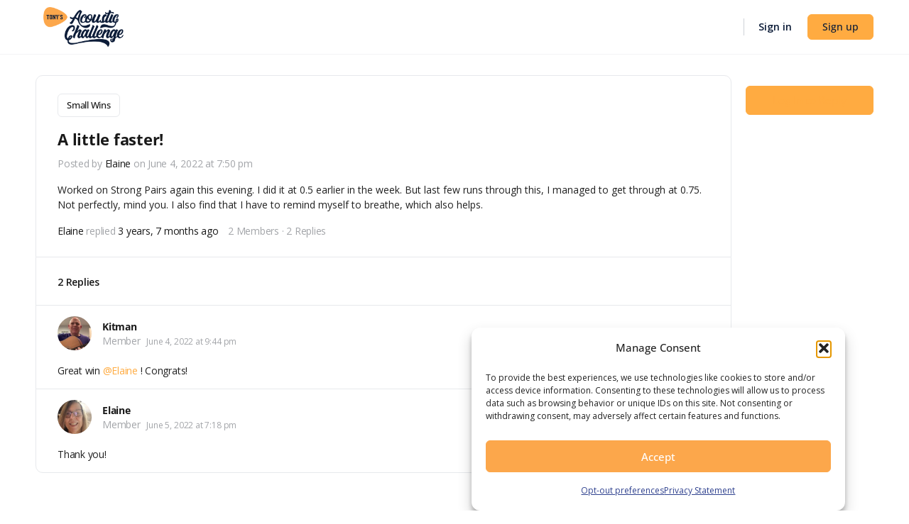

--- FILE ---
content_type: text/css
request_url: https://tonypolecastro.com/wp-content/themes/tpc-child/plugins/tpc-core/assets/css/popup.css?ver=6.8.3
body_size: 46
content:
/* The Modal (background) */
.wdm-modal {
  display: none;
  /* Hidden by default */
  position: fixed;
  /* Stay in place */
  z-index: 999;
  /* Sit on top */
  left: 0;
  top: 0;
  width: 100%;
  /* Full width */
  height: 100%;
  /* Full height */
  overflow: auto;
  /* Enable scroll if needed */
  background-color: rgb(0, 0, 0);
  /* Fallback color */
  background-color: rgba(0, 0, 0, 0.4);
  /* Black w/ opacity */
}

/* Modal Content/Box */
.wdm-modal-content {
  background-color: #fefefe;
  margin: 15% auto;
  /* 15% from the top and centered */
  padding: 20px;
  border: 1px solid #888;
  width: 50%;
  /* Could be more or less, depending on screen size */
}

/* The Close Button */
.wdm-close {
  color: #aaa;
  float: right;
  font-size: 28px;
  font-weight: bold;
}

.wdm-close:hover,
.wdm-close:focus {
  color: black;
  text-decoration: none;
  cursor: pointer;
}


--- FILE ---
content_type: text/css
request_url: https://tonypolecastro.com/wp-content/themes/tpc-child/plugins/tpc-users-homepage/assets/css/custom.css?ver=1.1.5
body_size: 5201
content:
@import url('../fonts/fonts.css');

#calendar .fc-col-header {
  border: none;
}

.tpc-users-learndash-resume {
  font-family: Arimo;
  margin-bottom: -8px;
}

.tpc-users-learndash-resume input {
  width: inherit;
  padding: 0;
  text-decoration: none;
  color: #5cb85c;
  background: none;
}

.tpc-users-learndash-resume input[type='submit'] {
  padding: 10px 20px;
}

.tpc-users-learndash-resume input:hover {
  text-decoration: underline;
  color: #5cb85c;
  box-shadow: none;
}

.eventCalendar-wrap {
  margin-bottom: 30px;
  /*     font-family: Arimo; */
  border: none;
  border: 1px solid #e8eaed;
  border-radius: 4px;
  box-shadow: none;
}

.eventCalendar-slider {
  height: auto !important;
}

.eventCalendar-currentTitle {
  padding: 30px 0 0 20px;
  border: none;
  outline: none;
  background: white;
}

.eventCalendar-monthTitle {
  font-size: 18px !important;
  font-weight: normal;
  text-align: left;
  text-transform: uppercase;
  color: black !important;
}

.eventCalendar-daysList.eventCalendar-showAsWeek {
  display: inline-block;
  /* max-width: 94%; */
  width: calc(100% - 40px);
  margin: 14px 20px;
  border: none;
  border: 1px solid #ededed;
  border-right: 0;
  border-bottom: 0;
  background: white;
}

.eventCalendar-daysList:before,
.eventCalendar-daysList:after {
  display: none;
}

.eventCalendar-day-header {
  font-size: 20px;
  font-size: 30px;
  font-weight: bold;
  text-transform: uppercase;
  opacity: .3;
  border-bottom: none;
}

.eventCalendar-wrap .eventCalendar-arrow.eventCalendar-prev span {
  border-right: 6px solid rgba(0, 0, 0, .3);
}

.eventCalendar-wrap .eventCalendar-arrow span {
  font: normal normal normal 14px / 1 'bb-icons';
  font-size: 0;
  text-indent: 0;
  color: #ffab41;
  border: 0;
}

.eventCalendar-wrap .eventCalendar-arrow span:before {
  font-size: 18px;
  content: '\e87a';
}

.eventCalendar-wrap .eventCalendar-arrow.eventCalendar-next span:before {
  content: '\e87b';
}

.eventCalendar-wrap .eventCalendar-arrow.eventCalendar-next {
  right: 22px;
  padding: 6px 0 0 6px;
}

.eventCalendar-wrap .eventCalendar-arrow {
  top: 30px;
  width: 28px;
  height: 28px;
  padding: 6px 0 0 4px;
  border-radius: 3px;
  box-shadow: 0 2px 4px rgb(0 0 0 / 8%) !important;
}

.eventCalendar-prev {
  right: 60px;
  left: inherit;
}

.eventCalendar-day.eventCalendar-empty {
  border-top: none;
  background-color: white;
}

.eventCalendar-day {
  text-align: center;
}

.eventCalendar-day a {
  text-align: center;
  border: none;
  border-width: 0;
  border-color: white;
}

ul.eventCalendar-showAsWeek li.eventCalendar-day:before {
  font-family: FontAwesome;
  font-size: 30px;
  content: '\f111';
  color: #c7ccc9;
}

.eventCalendar-daysList li.today a {
  color: #4f4f4f;
  background: none;
}

.eventCalendar-showAsWeek .eventCalendar-day a,
.eventCalendar-daysList li.today a,
.eventCalendar-daysList li.eventCalendar-dayWithEvents a {
  font-family: Roboto, sans-serif;
  font-size: 11px;
  z-index: 1;
  width: 100%;
  padding: 5px 10px 0 0;
  text-align: right;
  color: #364b67;
  /* display: none; */
  border: 0;
  background: none;
}

li.eventCalendar-day.eventCalendar-dayWithEvents a:hover {
  background: transparent;
}

.eventCalendar-daysList.eventCalendar-showAsWeek li.eventCalendar-empty {
  border-top: none;
  background-color: white;
}

.eventCalendar-daysList.eventCalendar-showAsWeek li.eventCalendar-empty:before {
  content: '';
}

ul.eventCalendar-showAsWeek li.eventCalendar-dayWithEvents:before {
  font: normal normal normal 16px / 1 'bb-icons';
  position: absolute;
  display: inline-block;
  padding-top: 10px;
  padding-left: 10px;
  content: '\e875';
  text-align: left;
  color: #ffab41;
}

.eventCalendar-dayWithEvents {
  background: none;
}

ul.eventCalendar-showAsWeek li.days-after:before {
  font-family: FontAwesome;
  font-size: 30px;
  content: '\f111';
  color: #f6f6f6;
}

.tpc-user-average-week-logins {
  font-family: 'GT Eesti Pro Display';
  font-size: 52px;
  font-weight: 700;
  line-height: 1;
  margin: 0 20px;
  padding: 20px 0 0;
  text-align: center;
  letter-spacing: -2px;
  color: #000;
  border-radius: 4px 4px 0 0;
  background: #fff;
}

.tpc-user-average-week-logins img {
  display: block;
  margin: 0 auto 20px;
}

.tpc-user-days-in-row,
.tpc-user-longest-streak,
.tpc-user-total-days-online,
.tpc-user-golden-pick {
  font-family: 'GT Eesti Pro Display';
  font-size: 17px;
  font-weight: bold;
  display: flex;
  color: #000;

  align-items: center;
}

.page-template-user-homepage {
  background: #fff;
}

.wrapper-left,
.wrapper-right {
  max-width: 100%;
  vertical-align: top;

  flex: 1 1;
}

.wrapper-right {
  width: 298px;

  flex: 0 298px;
}

.wrapper-right-wrap {
  margin-bottom: 60px;
  border-radius: 11px;
  box-shadow: 0 33px 33px rgb(157 157 157 / 25%);
}

.wrapper-left {
  margin-right: 40px;
}

.tpc-user-stat-consecutive-weeks__description {
  font-family: 'GT Eesti Pro Display';
  font-size: 17px;
  font-weight: 400;
  display: block;
  margin: 8px 0 45px;
  vertical-align: top;
  letter-spacing: 0;
  color: #b5aeac;
}

.tpc-user-streaks span {
  font-family: 'GT Eesti Pro Display';
  font-size: 17px;
  font-weight: normal;
  font-weight: 400;
  line-height: normal;
  padding-right: 10px;
  text-transform: capitalize;
  color: #1e1e1e;

  flex: 1;
}

.tpc-user-streaks > div {
  padding: 12px 0;
  border-bottom: 1px solid #f1eae8;
}

.tpc-user-streaks > div:last-child {
  border-bottom: none;
}

.latest-practice-plan-slider {
  max-width: 100%;
  margin: 0 0 50px;
  border: none;
  background-color: white;
  box-shadow: 0 33px 33px rgb(157 157 157 / 25%);
}

.latest-practice-plan-slider.owl-loaded {
  border-radius: 11px;
}

.latest-practice-plan-slider .item {
  display: flex;
  padding: 30px 24px;
}

/*inline width override*/
.owl-carousel .owl-item,
.owl-stage {
  width: 100% !important;
}

.owl-stage .left {
  padding-right: 35px;
  border-radius: 8px;
}

.video-wrapper {
  overflow: hidden;
  width: 420px;
}

@media(max-width: 1200px) {
  .item {
    display: block;
  }

  .owl-stage .left {
    padding-right: 0;
  }

  .video-wrapper {
    width: auto;
  }

  .right {
    padding-top: 30px;
  }
}

.owl-dots {
  display: none;
}

.owl-nav {
  position: absolute;
  top: 50%;
  display: flex;
  width: 100%;
  height: 30px;
  transform: translateY(-50%);
  pointer-events: none;
}

.owl-prev,
.owl-next {
  font-size: 40px;
  position: absolute;
  z-index: 2;
  width: 30px;
  height: 50px;
  margin-top: -10px;
  cursor: pointer;
  transition: .3s;
  text-align: center;
  pointer-events: auto;
  opacity: .3;
  color: transparent;
}

.owl-prev {
  right: 0;
}

.owl-prev:before {
  font-family: FontAwesome;
  display: block;
  content: '\f105';
  color: black;
}

.owl-next:before {
  font-family: FontAwesome;
  display: block;
  content: '\f104';
  color: black;
}

body.page:not(.buddypress) .site-content article.tpc-users-calendar-wrapper:not(.comment) {
  padding-top: 55px;
}

.owl-stage .left,
.owl-stage .right {
  /* vertical-align: top; */
}

@media(max-width: 768px) {

  .owl-stage .left,
  .owl-stage .right {
    display: block;
  }

  .lesson-slide-header {
    padding-top: 10px;
  }
}

.owl-stage .lesson-title {
  font-weight: bold;
  display: block;
}

.owl-stage .lesson-date {
  font-size: 12px;
  font-weight: bold;
  display: block;
  opacity: .3;
}

@media(max-width: 820px) {
  .nearby-users-map-btn-wrapper {
    padding-top: 30px;
  }
}

.eventCalendar-monthWrap {
  position: static;
  /* margin-top: 15px; */
  /* padding: 11px 0 22px 0; */
  text-align: center;
}

.owl-stage .excerpt {
  font-size: 12px;
  line-height: 1.6;
  margin-top: 10px;
  padding-left: 0;
}

.owl-stage .start-lesson {
  font-family: 'GT Eesti Pro Display';
  font-weight: 400;
  margin-top: 0;
  padding: 15px 21px;
  text-align: left;
  color: #000;
  border-radius: 16px;
}

.tpc-streaks-wrapper {
  display: flex;
  width: 100%;

  align-items: flex-start;
}

body.page-template-user-homepage.sticky-header .site-content > .container {
  width: calc(100% - 68px);
}

@media(max-width: 800px) {
  body.page-template-user-homepage.sticky-header .site-content > .container {
    width: calc(100% - 30px);
  }
}

body.page-template-user-homepage.sticky-header .site-content {
  padding: 30px 5px 0 10px;
}

@media(max-width: 1330px) {
  body.page-template-user-homepage.sticky-header .site-content {
    padding: 30px 0 0;
  }
}

.tpc-users-learndash-resume {
  margin-bottom: 10px;
}

@media(max-width: 1180px) {
  .tpc-streaks-wrapper {
    display: block;
  }

  .wrapper-left,
  .wrapper-right {
    width: 100%;
    max-width: 100%;
    margin-right: 0;
  }

  .wrapper-right {
    margin-top: 50px;
  }
}

.nearby-users-map-btn-wrapper {
  text-align: center;
}

.right.no-description {
  display: flex;
  flex-direction: column;

  align-items: flex-start;
}

.right.no-description .lesson-slide-header {
  flex: 1 1 auto;
}

.eventCalendar-oldMonth {
  display: none;
}

.tpc-user-streaks {
  padding: 20px 30px 25px !important;
  border-top: 0;
  border-radius: 0 0 33px 33px;
  background-color: #fffaf4;
}

.eventCalendar-showAsWeek .eventCalendar-day-header {
  font-size: 11px;
  font-weight: 700;
  padding: 4px 0;
  text-transform: capitalize;
  opacity: 1;
  color: #364b67;
}

.eventCalendar-showAsWeek li {
  border: 1px solid #ededed;
  /* border-collapse: collapse; */
  border-top: 0;
  border-left: 0;
}

.eventCalendar-showAsWeek li.eventCalendar-day {
  font: normal normal normal 14px / 1 'bb-icons';
  display: flex;
  height: 81px;

  justify-content: space-between;
}

.eventCalendar-showAsWeek li.eventCalendar-day:not(.eventCalendar-dayWithEvents):not(.eventCalendar-empty) {
  background: rgb(197 197 197 / 18%);
}

ul.eventCalendar-showAsWeek li.eventCalendar-day:not(.eventCalendar-dayWithEvents):before {
  position: absolute;
  padding-top: 10px;
  padding-left: 10px;
  opacity: 0;
}

.home_titles {
  font-family: 'GT Eesti Pro Display';
  font-size: 32px;
  font-weight: 700;
  line-height: normal;
  display: block;
  margin-bottom: 30px;
}

.jumpstart-section {
  display: flex;
  margin-bottom: 60px;
  background: linear-gradient(to top right,
      #000000 0%,
      #000000 20%,
      #1A2849 50%,
      #2B4394 100%);
  padding: 40px;
  color: #fff;
  border-radius: 16px;
  justify-content: space-between;
  height: auto;
  min-height: 325px;
  gap: 10px;
}

.jumpstart-course-info {
  display: flex;
  flex-direction: column;
  align-items: flex-start;
  justify-content: space-between;
}

.jumpstart-header {
  display: flex;
  flex-direction: column;
  gap: 5px;
}

.jumpstart-welcome {
  display: flex;
  flex-direction: row;
  gap: 10px;
  align-items: flex-end;
}

.jumpstart-welcome h2 {
  color: #fff;
  font-weight: 600;
  margin: 0;
}

.jumpstart-trial {
  opacity: 70%;
  font-size: 14px;
  margin-left: -5px;
  margin-bottom: -1px;
}

.days-left {
  opacity: 100%;
  color: #ffab41;
  font-size: 16px;
  font-weight: 600;
}

.jumpstart-description {
  margin: 0;
  font-size: 16px;
}

.fa-download {
  margin-right: 5px;
}

.jumpstart-links {
  display: flex;
  flex-direction: column;
  gap: 10px;
  font-size: 16px;
}

.jumpstart-links a {
  color: #fff !important;
}

.jumpstart-btn {
  border-radius: 13px;
  font-weight: 700;
  padding: 10px 15px;
  font-size: 14px;
}

.jumpstart-course {
  width: 100%;
  max-width: 420px;
}

.jumpstart-course-tile {
  width: 100%;
  border: 1px solid var(--bb-content-border-color);
  border-radius: 10px;
  overflow: hidden;
  display: flex;
  flex-direction: column;
}

.jumpstart-course-image-container {
  position: relative;
  width: 100%;
  height: 200px;
}

.jumpstart-course-image {
  width: 100%;
  height: 100%;
  -o-object-fit: cover;
  object-fit: cover;
  -o-object-position: center top;
  object-position: center top;
}

.jumpstart-in-progress {
  position: absolute;
  top: 20px;
  left: 20px;
  color: #fff;
  font-size: 14px;
}

.jumpstart-progress {
  background-color: #fff;
  color: #000;
  padding: 0px 12px 4px
}

.jumpstart-total {
  margin-bottom: 0px;
  font-size: 10px;
  font-weight: 700;
  color: #bebebe;
}

.jumpstart-percentage {
  font-size: 10px;
  font-weight: 700;
  color: #bebebe;
  margin-bottom: -15px;
  margin-top: 3px;
}

.jumpstart-activity {
  font-size: 10px;
  font-weight: 700;
  color: #bebebe;
  margin: 0;
}


.jumpstart-course-title {
  margin: 0 0 5px 0;
  font-size: 14px;
  font-weight: 700;
}

.jumpstart-ld-progress-bar {
  height: 6px;
  background: var(--bb-content-border-color);
  margin-bottom: 5px;
}

.jumpstart-ld-progress-bar-percentage {
  height: 6px;
  background: var(--bb-primary-color);
}

.jumpstart-progress .ld-progress.ld-progress-inline {
  margin: 0;
  display: flex;
  flex-direction: column;
  justify-content: center;
}

.jumpstart-progress .ld-progress.ld-progress-inline .ld-progress-bar {
  margin-bottom: 15px;
}

.jumpstart-progress .learndash-wrapper {
  width: 100%
}

.jumpstart-progress .learndash-wrapper .ld-progress-stats {
  padding: 0;
}

.jumpstart-progress .learndash-wrapper .ld-progress-percentage {
  font-size: 16px;
}

.jumpstart-progress .learndash-wrapper .ld-progress-steps {
  font-size: 11px;
}

.course-title-wrapper {
  -webkit-backdrop-filter: blur(2px);
  backdrop-filter: blur(2px);
  background: #ffa23080;
  width: 100%;
  height: 50px;
  display: flex;
  flex-direction: column;
  align-items: flex-start;
  justify-content: center;
  padding-left: 20px;
  border-bottom-left-radius: 16px;
  border-bottom-right-radius: 16px;
}

.course-title-wrapper h3 {
  margin: 0;
  font-size: 25px !important;
}

.play-button {
  display: flex;
  align-items: center;
  width: 50px;
  height: 50px;
  background-color: rgba(248, 248, 248, .7);
  border-radius: 100%;
  margin: auto;
  transition: all linear .2s;
  margin-bottom: 10px;
}

.play-button:after {
  display: inline-block;
  position: relative;
  top: 2px;
  margin: auto;
  transition: all linear .2s;
  content: "\ee0b";
  font-family: bb-icons;
  font-size: 18px;
  font-weight: 300;
  text-rendering: auto;
  -webkit-font-smoothing: antialiased;
  -moz-osx-font-smoothing: grayscale;
  color: var(--bb-body-text-color);
}

.play-button:hover {
  transform: scale(1.1);
  transition: transform 0.3s ease;
}

.resume-course-text {
  color: var(--bb-alternate-text-color);
  font-weight: 600;
}

.jumpstart-header h2 {
  color: #fff;
  margin: 0;
}

.after-sixty-links {
  display: flex;
  flex-direction: column;
  gap: 10px;
  font-size: 16px;
  margin-bottom: 0;
}

a.js-link {
  text-transform: uppercase;
  text-decoration: none;
  position: relative;
  padding-right: 1em;
}

a.js-link::after {
  content: ">";
  position: absolute;
  right: 0;
}

a.js-link:hover {
  text-decoration: underline;
}

a.js-link:hover::after {
  text-decoration: none;
}

.benchmark-icon,
.audit-icon {
  width: 50px;
  height: 50px;
  margin-right: 10px;
  margin-bottom: 4px;
}

.benchmark-song {
  margin-top: 15px;
}

.benchmark-song,
.guitar-audit {
  margin-bottom: 10px;
  display: flex;
  flex-direction: row;
  align-items: center;
  gap: 5px;
}

.recent-activity {
  width: 100%;
  max-width: 420px;
  display: flex;
  flex-direction: column;
  justify-content: center;
  gap: 5px;
}

.benchmark-song h3,
.guitar-audit h3 {
  display: flex;
  align-items: center;
  font-size: 18px !important;
  margin-bottom: 1px;
  color: #fff;
  font-weight: 500;
}

.song-title {
  margin-right: 10px;
}

.recent-activity h3 {
  font-size: 18px !important;
  margin-bottom: 10px;
  color: #fff;
  font-weight: 500;
}

.recent-activity .activity-item {
  display: flex;
  align-items: center;
  margin-bottom: 10px;
  width: 80%;
  background: #070B18;
  border-radius: 0px 6px 6px 0px;
  padding: 5px 0px;
}

.recent-activity h4 {
  color: #fff;
}

.recent-activity .activity-item img {
  width: 60px;
  height: 60px;
  -o-object-fit: cover;
  object-fit: cover;
  margin-right: 10px;
  margin-bottom: -5px;
  margin-top: -5px;
}

.recent-activity .activity-item h4 {
  font-size: 16px;
  margin: 0;
}

.recent-activity .activity-item .course-category {
  font-size: 14px;
  margin: 0;
  font-weight: 600;
  text-transform: uppercase;
  color: #fff;
}

.activity-item:hover {
  transform: scale(1.025);
  transition: transform 0.18s ease-in-out;
}

@media(max-width: 460px) {
  .tpc-user-average-week-logins {
    padding: 32px 15px 25px;
  }

  .tpc-user-stat-consecutive-weeks__description {
    padding-bottom: 5px;
  }

  .tpc-user-days-in-row:before,
  .tpc-user-longest-streak:before,
  .tpc-user-total-days-online:before,
  .tpc-user-golden-pick:before {
    margin-right: 12px;
  }

  .tpc-user-days-in-row,
  .tpc-user-longest-streak,
  .tpc-user-total-days-online,
  .tpc-user-golden-pick {
    padding-right: 20px;
    padding-bottom: 0;
  }

  .eventCalendar-monthTitle {
    font-size: 17px !important;
  }

  .eventCalendar-showAsWeek li.eventCalendar-day.eventCalendar-dayWithEvents {
    flex-wrap: wrap;
  }

  ul.eventCalendar-showAsWeek li.eventCalendar-dayWithEvents:before {
    position: static;
    padding: 10px 0 0;
    text-align: center;

    flex: 100%;
  }

  .eventCalendar-showAsWeek .eventCalendar-day a,
  .eventCalendar-daysList li.today a,
  .eventCalendar-daysList li.eventCalendar-dayWithEvents a {
    width: 100%;
    padding: 0;
    text-align: center;
  }

  ul.eventCalendar-showAsWeek li.eventCalendar-day:not(.eventCalendar-dayWithEvents):before {
    display: none;
  }

  .eventCalendar-showAsWeek .eventCalendar-day-header {
    font-size: 10px;
  }

  /* .home_titles, .calendar-title{
        font-size: 25px;
    } */
  .tpc-user-average-week-logins {
    font-size: 40px;
  }
}

/*Dashboard Calender*/
.calendar-title {
  font-family: 'GT Eesti Pro Display';
  font-size: 32px;
  font-weight: 600;
  font-weight: 700;
  position: absolute;
  margin-top: 11px;
  display: flex;
  align-items: center;
}

.calendar-title i {
  font-size: 15px;
  margin-left: 8px;
}

.calendar-title i {
  font-size: 15px;
  margin-left: 8px;
}

.fullcalendar-wrap .fc-button-group button {
  line-height: normal;
  width: 30px;
  height: 30px;
  padding: 0 0 4px;
  color: #ffab41;
  border: 0;
  border-radius: 50% !important;
  background: #f4f4f4;
  box-shadow: none;
}

.fc .fc-button .fc-icon {
  font-size: 15px;
}

.fullcalendar-wrap .fc-button-group button.fc-prev-button {
  margin-right: 15px;
}

.fc h2.fc-toolbar-title {
  font-family: 'GT Eesti Pro Display';
  font-size: 15px;
  font-weight: 500;
  margin-left: 25px;
  padding: 11px 38px;
  border: 1px solid #afafaf;
  border-radius: 85px;
}

.fullcalendar-wrap .fc-button-group button:hover,
.fullcalendar-wrap .fc-button-group button:active,
.fullcalendar-wrap .fc-button-group button:active:focus,
.fullcalendar-wrap .fc-button-group button:focus {
  color: #ffab41;
  background: #f4f4f4 !important;
  box-shadow: none !important;
}

.fc-theme-standard td,
.fc-theme-standard th,
.fc-theme-standard th.fc-col-header-cell {
  text-align: center;
  border: 0;
}

.fc .fc-scrollgrid-section-body table {
  margin: 0;
  border: 0;
}

.fc-theme-standard .fc-scrollgrid {
  border: 0;
}

.fc .fc-scrollgrid table {
  margin: 0;
}

.fc-daygrid-day-bg {
  display: none;
}

table.fc-scrollgrid-sync-table {
  height: auto !important;
}

.fc-event-end .fc-daygrid-event-harness {
  display: none;
}

.fc-event-end .fc-event-main {
  display: none;
}

.fc .fc-daygrid-body-unbalanced .fc-daygrid-day-events {
  min-height: auto;
}

.fc-daygrid-day-top {
  justify-content: center;
}

.fc .fc-daygrid-day-number {
  font-size: 22px;
  font-weight: 500;
  padding: 10px 0 0;
}

th .fc-scrollgrid-sync-inner {
  font-size: 13px;
  font-weight: 400;
  padding: 20px 0 0;
  border-radius: 30px 30px 0 0;
}

.fc-h-event {
  width: auto;
  margin: 0;
  padding: 0;
  border: 0;
  background-color: #ffab41 !important;
}

.date-lesson-icons {
  height: 0.85em;
  display: flex;
  gap: 6px;
  justify-content: center;
}

.login-icon {
  opacity: 40%;
}

.complete-icon {
  display: none;
}

.checkmark-today {
  opacity: 60%;
}

.checkmark-color {
  color: #FFAB41;
}

.fc .fc-daygrid-day {
  padding: 0 10px;
  border-radius: 0 0 30px 30px;
  background: none !important;
}

th.fc-day-past:not(.loggedin) .fc-scrollgrid-sync-inner,
.fc-day-past:not(.loggedin) .fc-daygrid-day-frame {
  background: #e9e9e9;
}

.fc .fc-daygrid-day.fc-day-today a.fc-daygrid-day-number {
  color: #fff;
}

.fc-theme-standard th.fc-day-today .fc-scrollgrid-sync-inner {
  background: #ffab41;
}

.fc-theme-standard th,
.fc-theme-standard th.fc-col-header-cell {
  padding: 0 10px;
  border-radius: 30px 30px 0 0;
}

.fc-day-today .fc-col-header-cell-cushion {
  color: #fff;
}

.fc .fc-col-header-cell-cushion {
  font-family: 'GT Eesti Pro Display';
  font-size: 15px;
  font-weight: 400;
}

.fc-day-today .fc-daygrid-day-frame {
  color: #000;
  background: #ffab41;
}

a.fc-day-today .fc-daygrid-day-frame {
  color: #000;
}

.fc-daygrid-day-frame {
  padding-bottom: 26px;
  border-radius: 0 0 30px 30px;
}

a.fc-daygrid-day-number,
a.fc-daygrid-day-number:hover,
.fc-col-header-cell-cushion,
.fc-col-header-cell-cushion:hover {
  font-family: 'GT Eesti Pro Display';
  font-weight: 500;
  color: #000;
}

.fc-day-past:not(.loggedin) a.fc-daygrid-day-number,
.fc-day-past:not(.loggedin) a.fc-daygrid-day-number:hover,
.fc-day-past:not(.loggedin) .fc-col-header-cell-cushion,
.fc-day-past:not(.loggedin) .fc-col-header-cell-cushion:hover {
  color: #a8a8a8;
}

.fc-scroller.fc-scroller-liquid-absolute {
  overflow: auto !important;
}

.fc .fc-scrollgrid-section-liquid > td {
  height: auto;
}

.fc-scroller {
  overflow: auto !important;
}

.fc-view-harness.fc-view-harness-active {
  height: 117px !important;
}

.fc .fc-toolbar.fc-header-toolbar {
  margin-bottom: 15px;
}

.fc-header-toolbar.fc-toolbar.fc-toolbar-ltr {
  justify-content: flex-end;
}

@media screen and (max-width: 1204px) {
  .jumpstart-welcome {
    flex-direction: column;
    gap: 0px;
    align-items: flex-start;
  }

  .jumpstart-trial {
    margin: 0px;
  }
}

@media screen and (max-width: 1080px) {
  .jumpstart-links {
    font-size: 14px;
  }

  .jumpstart-welcome h2 {
    font-size: 22px !important;
  }

  .jumpstart-description {
    font-size: 14px;
  }

  .jumpstart-trial {
    font-size: 12px;
    margin-left: 0px;
  }

  .recent-activity {
    width: 42%;
  }

  .recent-activity .activity-item {
    width: 100%;
  }
}

@media screen and (max-width: 909px) {
  .jumpstart-section {
    flex-direction: column;
    height: auto;
    padding: 30px;
  }

  .jumpstart-course-info {
    margin-bottom: 15px;
  }

  .jumpstart-course {
    max-width: 100%;
  }

  .jumpstart-course-tile {
    max-width: 100%;
  }

  .jumpstart-links {
    font-size: 16px;
    margin-bottom: 25px;
  }

  .jumpstart-welcome h2 {
    font-size: 27px !important;
  }

  .jumpstart-description {
    font-size: 16px !important;
    margin-bottom: 20px;
  }

  .recent-activity {
    width: 100%;
  }

  .recent-activity .activity-item {
    width: 80%;
  }
}

@media screen and (max-width: 768px) {
  .jumpstart-after-60-row-2 {
    flex-direction: column;
  }

  .jumpstart-after-60-col-left,
  .jumpstart-after-60-col-right {
    width: 100%;
  }
}

@media(max-width: 600px) {
  .calendar-title {
    position: static;
    margin-bottom: 20px;
  }

  .fc-header-toolbar.fc-toolbar.fc-toolbar-ltr {
    flex-direction: row-reverse;

    justify-content: space-between;
  }

  .fc-header-toolbar.fc-toolbar.fc-toolbar-ltr > .fc-toolbar-chunk:first-of-type {
    display: none;
  }

  .fc h2.fc-toolbar-title {
    margin-right: 20px;
    margin-left: 0;
  }
}

@media screen and (max-width: 580px) {
  .jumpstart-section {
    gap: 10px;
    padding: 20px;
  }

  .jumpstart-links {
    font-size: 14px;
  }

  .jumpstart-welcome h2 {
    font-size: 22px !important;
  }

  .jumpstart-description {
    font-size: 14px !important;
  }

  .jumpstart-trial {
    font-size: 12px;
    margin-bottom: -3px;
  }

  .jumpstart-in-progress {
    font-size: 12px;
    padding: 3px 8px;
  }

  .jumpstart-progress {
    padding: 8px;
  }

  .jumpstart-total,
  .jumpstart-percentage,
  .jumpstart-activity {
    font-size: 9px;
  }

  .jumpstart-course-title {
    font-size: 12px;
  }

  .benchmark-icon,
  .audit-icon {
    width: 30px;
    height: 30px;
  }

  .benchmark-song h3,
  .guitar-audit h3 {
    font-size: 16px !important;
  }

  .song-title,
  .benchmark-song a,
  .guitar-audit a {
    font-size: 13px;
  }

  .song-title {
    margin-right: 2px;
  }
}

@media(max-width: 515px) {
  .fc h2.fc-toolbar-title {
    font-size: 12px;
    line-height: normal;
    padding: 12px 30px;
    text-align: center;
  }

  .fc-theme-standard th,
  .fc-theme-standard th.fc-col-header-cell,
  .fc .fc-daygrid-day {
    padding: 0 2px;
  }

  .fc .fc-daygrid-day-number,
  .fc .fc-col-header-cell-cushion {
    font-size: 13px;
  }

  th .fc-scrollgrid-sync-inner {
    padding-top: 10px;
  }

  .fc .fc-daygrid-day-number {
    padding-top: 6px;
  }

  .fc-daygrid-day-frame {
    padding-bottom: 24px;
  }

  .fc .fc-daygrid-day-bottom {
    font-size: 12px
  }

  .date-lesson-icons {
    gap: 3px;
  }

  .recent-activity .activity-item {
    width: 100%;
  }
}

/** Extra Styles from Mintun Media **/
.learndash-wrapper .ld-item-list .ld-section-heading .ld-item-list-actions .ld-expand-button,
.learndash .learndash-wrapper .ld-item-list .ld-section-heading .ld-expand-button .ld-icon,
.bbp_before_forum_new_post .button.btn-new-topic,
#bbpress-forums .bbp-topic-reply-link,
#buddypress.buddypress-wrap a.button.outline {
  color: #fff;
}


--- FILE ---
content_type: text/javascript; charset=utf-8
request_url: https://api.getdrip.com/client/track?url=https%3A%2F%2Ftonypolecastro.com%2Ffamily-forums%2Ftopic%2Fa-little-faster%2F&visitor_uuid=2bf512b2bfda4c43bc3c6386a22811e7&_action=Started%20a%20new%20session&source=drip&drip_account_id=9510561&callback=Drip_670897523
body_size: -168
content:
Drip_670897523({ success: true, visitor_uuid: "2bf512b2bfda4c43bc3c6386a22811e7", anonymous: true });

--- FILE ---
content_type: text/javascript; charset=utf-8
request_url: https://api.getdrip.com/client/track?url=https%3A%2F%2Ftonypolecastro.com%2Ffamily-forums%2Ftopic%2Fa-little-faster%2F&visitor_uuid=2bf512b2bfda4c43bc3c6386a22811e7&_action=Visited%20a%20page&source=drip&drip_account_id=9510561&callback=Drip_581761424
body_size: -166
content:
Drip_581761424({ success: true, visitor_uuid: "2bf512b2bfda4c43bc3c6386a22811e7", anonymous: true });

--- FILE ---
content_type: text/javascript; charset=utf-8
request_url: https://sleeknotecustomerscripts.sleeknote.com/86345.js
body_size: 1031
content:
(function(n,t,i,r){function f(t){clearTimeout(s);n[i].CustomerId=86345;n[i].DripAccountId=9510561;n[i].SleeknotePiwikSiteId=0;n[i].HideSleeknoteBadge=!0;n[i].SleeknoteGoals=[];n[i].DomainLimits={};n[i].CustomInitSettings={};n[i].SleekNotes=[{CampaignId:"62e14dbe-88dc-4d38-96d7-2361de25adba",SplitTestId:"",campaignName:"MAIN 5dc (sms)",campaignType:"multistep",integrationName:"dripNative",Version:5,placement:["sn-62e14dbe-88dc-4d38-96d7-2361de25adba","sn-62e14dbe-88dc-4d38-96d7-2361de25adba"],BoxAndBarAlignment:[20,20],SleeknoteType:"newsletter",SleeknoteId:"62e14dbe-88dc-4d38-96d7-2361de25adba",CustomerId:86345,steps:[{"Step--1":{name:"Step--1",type:"form",alternativeTypes:"form,email,pure",attach:"left",distanceFromEdge:10,teaser:"teaser",success:"Step 2",redirect:"https://tonypolecastro.com/day-1/?ref=MAIN&src=5DC"}},{"Step--1":{name:"Step--1",type:"form",alternativeTypes:"form,email,pure",attach:"left",distanceFromEdge:10,relativeWidth:100,teaser:"teaser",success:"Step 2",redirect:"https://tonypolecastro.com/day-1/?ref=MAIN&src=5DC"}}],rules:{display:[1,2],showCount:4,visited:{placeholder:!0,targeting:!0,options:!0,triggers:!0},triggers:[],groups:[{groupAnd:!0,conditionAnd:!0,conditions:[]},{groupAnd:!0,conditionAnd:!1,conditions:[]}]},hasGeo:!1,Hostname:"tonypolecastro.com",summaryId:"bcc76cf4-b5a4-45f8-92a5-66a29c68cffd",advOptions:[],locale:"en",timeZone:"America/Denver",targeting:{root:{children:{},relationOperator:"AND",visibility:"include",id:"Root"},targetAll:!0,doNotUse:!1},formElements:{email:{step:"Step--1"},"input-6":{step:"Step--1"}},SleekNoteDesktopURL:"//sleeknotestaticcontent.sleeknote.com/editorv2/desktoptoggler/62e14dbe-88dc-4d38-96d7-2361de25adba.html",SleekNoteDesktopTeaserURL:"//sleeknotestaticcontent.sleeknote.com/editorv2/desktopteaser/62e14dbe-88dc-4d38-96d7-2361de25adba.html",SleekNoteMobileURL:"//sleeknotestaticcontent.sleeknote.com/editorv2/mobiletoggler/62e14dbe-88dc-4d38-96d7-2361de25adba.html",SleekNoteMobileTeaserURL:"//sleeknotestaticcontent.sleeknote.com/editorv2/mobileteaser/62e14dbe-88dc-4d38-96d7-2361de25adba.html"}];t&&u.head.appendChild(o)}var u=n.document,o=u.createElement("script"),h=u.readyState!="loading",e=String(Object(u.currentScript).src).split("#")[1]||"a",s;n[i]||(n[i]={});o.src="//sleeknotestaticcontent.sleeknote.com/core-drip.js#"+i;e!="c"&&(s=setTimeout(f,1e4,3),h?f(1):n[t](e=="b"?"DOMContentLoaded":"load",()=>{f(2)}));n[i].API=new Promise(u=>n[t](r,t=>{t.data.type=="load"&&(e=="c"&&(f(0),t.data.command("add",n[i].SleekNotes)),u(t.data.command))}));n[i].triggerOnClick=n[i].triggerOnclick=(...t)=>n[i].API.then(n=>n.call(n,"launch",...t))})(window,"addEventListener","DripOnsite","DripOnsite")

--- FILE ---
content_type: text/javascript; charset=utf-8
request_url: https://api.getdrip.com/client/forms/show?drip_account_id=9510561&form_public_id=407432196&callback=Drip_712673099
body_size: 57387
content:
Drip_712673099({"success":true,"form":{"id":231005,"campaign_id":null,"teaser":null,"headline":"Form #24","description":"","seconds_before_popup":10,"whitelisted_urls":"","blacklisted_urls":"","is_whitelist_enabled":false,"is_blacklist_enabled":false,"orientation":"lightbox","status":"active","deleted_at":null,"created_at":"2023-11-22T15:17:50.004Z","updated_at":"2023-11-22T16:57:50.352Z","days_between_popup":1.0,"days_between_popup_after_close":5.0,"account_id":67598,"show_labels":true,"send_ga_event":false,"opacity":80,"is_embeddable":false,"is_widget_enabled":true,"hide_on_mobile":false,"button_text":"Start Watching Now!","confirmation_heading":"Thank you for signing up!","confirmation_text":"\u003cstrong\u003eSubmission Successful! \u003c/strong\u003e\u003cbr /\u003e\n\u003cbr /\u003e\nPlease check your email and click the link provided to download your\u0026nbsp;Guitar Progress Tracker.","show_branding":null,"public_id":407432196,"primary_color_hex":"#f9a82f","secondary_color_hex":"#f9a82f","body_font_size":14,"email_label":"Email Address","submit_text":"Submitting...","name":"Wistia Webinar Test","redirect_after_submission":true,"post_submission_url":"https://play.tonypolecastro.com/watch-now/","confirmation_email_id":238374,"double_optin":false,"post_confirmation_url":"","show_on_time":false,"show_on_trigger":false,"show_at_percent":50,"show_at_anchor":"","email_sort_order":-200000,"trigger_type":"time_delay","exit_intent_sensitivity":100,"exit_intent_open_delay":0,"send_post_confirmation_data":false,"send_post_submission_data":false,"image":null,"image_position":"logo","skip_confirmation_if_active":false,"enable_recaptcha":false,"design":"nouveau","exit_intent_time_limit":null,"automation_tag":"MAIN Webclass","shown_segment_id":null,"hidden_segment_id":null,"hide_from_segment":false,"show_to_segment":false,"media_url":null,"hide_fields":false,"show_cta":false,"category":"lightbox","css":"\u003cstyle type=\"text/css\" media=\"screen\"\u003e\n  /* stylelint-disable */\n\n  /* RESET */\n  #dfwid-231005,#dfwid-231005 *{all: unset;-webkit-text-fill-color:initial;-webkit-box-sizing:border-box;box-sizing:border-box}#dfwid-231005 a,#dfwid-231005 div,#dfwid-231005 fieldset,#dfwid-231005 form,#dfwid-231005 header,#dfwid-231005 img,#dfwid-231005,#dfwid-231005 label,#dfwid-231005 legend,#dfwid-231005 li,#dfwid-231005 ol,#dfwid-231005 p,#dfwid-231005 ul{margin:0;padding:0;border:0;font-size:100%;font:inherit;vertical-align:baseline}#dfwid-231005 div,#dfwid-231005 h1,#dfwid-231005 p,#dfwid-231005 header,#dfwid-231005 input{display:block}#dfwid-231005 input[type=\"hidden\"],#dfwid-231005 script,#dfwid-231005 style{display:none}#dfwid-231005 ol,#dfwid-231005 ul{list-style:none}\n\n  /* MAIN FORM ELEMENT */\n  #dfwid-231005 {\n    display: block;\n    position: relative;\n    -webkit-box-sizing: border-box;\n    box-sizing: border-box;\n    visibility: visible;\n    -webkit-overflow-scrolling: touch;\n    -webkit-transform: translateZ(0);\n    transform: translateZ(0);\n    -webkit-transition: background 450ms;\n    transition: background 450ms;\n    font: 16px/1 sans-serif;\n    text-align: left;\n\n    height: 100vh;\n    width: 100vw;\n\n    display: -ms-grid;\n    display: grid;\n    -ms-grid-columns: 1fr;\n    grid-template-columns: 1fr;\n    -ms-grid-rows: 1fr 1fr 1fr;\n    grid-template-rows: 1fr 1fr 1fr;\n\n    position: fixed;\n    overflow-y: auto;\n    overflow-x: hidden;\n    top: 0;\n    left: 0;\n    z-index: 10000;\n  }\n\n  .hide-mobile #dfwid-231005 {\n    display: none !important;\n  }\n\n  #dfwid-231005.dfwid-mobile-form:not(.drip-hidden) {\n    padding-bottom: 120px;\n    overflow-y: scroll;\n  }\n\n  /* BUFFER */\n  /* Ensures panel margin */\n  #dfwid-231005 #dfwid-buffer {\n    position: relative;\n    z-index: 1;\n    opacity: 1;\n    width: calc(100% - 25px - 25px);\n    max-width: calc(400px + (0px * 2));\n    min-width: 200px;\n    padding-bottom: 25px;\n    position: relative;\n    -webkit-transition: width 400ms;\n    transition: width 400ms;\n  }\n\n  /* POPUP */\n  /* Contains form contents, image, and close button */\n  #dfwid-231005 .dfwid-popup {\n    background: #ffffff;\n    border: 0px none #7b59fb;\n    -webkit-box-shadow: 0 12px 12px rgba(0, 0, 0, .2);\n    box-shadow: 0 12px 12px rgba(0, 0, 0, .2);\n    position: relative;\n    z-index: 1;\n    -webkit-transform: none;\n    transform: none;\n    opacity: 1;\n    -webkit-transform-origin: center center;\n    transform-origin: center center;\n    -webkit-transition: transform 450ms, opacity 450ms;\n    -webkit-transition: opacity 450ms, -webkit-transform 450ms;\n    transition: opacity 450ms, -webkit-transform 450ms;\n    transition: transform 450ms, opacity 450ms;\n    transition: transform 450ms, opacity 450ms, -webkit-transform 450ms;\n\n    display: -webkit-box;\n    display: -ms-flexbox;\n    display: flex;\n  }\n\n  /* MAIN FORM CONTENT */\n  /* Headline, description, form, and button */\n  #dfwid-231005 .dfwid-main {\n    padding: 50px;\n    -webkit-box-flex: 1;\n    -ms-flex: 1 0 400px;\n    flex: 1 0 400px;\n    max-width: 100%;\n    min-width: 200px;\n    min-height: 200px;\n    position: relative;\n    z-index: 2;\n  }\n\n  #dfwid-231005.image-left .dfwid-main,\n  #dfwid-231005.image-right .dfwid-main {\n    flex: 1 0 calc(400px - 0px);\n  }\n\n  /* IMAGE */\n  #dfwid-231005 #dfwid-image {\n    display: -webkit-box;\n    display: -ms-flexbox;\n    display: flex;\n    -webkit-box-orient: vertical;\n    -webkit-box-direction: normal;\n    -ms-flex-direction: column;\n    flex-direction: column;\n    -webkit-box-flex: 1;\n    -ms-flex: 0 1 0px;\n    flex: 0 1 0px;\n    position: relative;\n    z-index: 1;\n    overflow: hidden;\n  }\n\n  #dfwid-231005 #dfwid-image \u003e div {\n    display: -webkit-box;\n    display: -ms-flexbox;\n    display: flex;\n    -webkit-box-flex: 1;\n    -ms-flex: 1 0 100%;\n    flex: 1 0 100%;\n    height: 100%;\n    width: 100%;\n    background-position: center;\n    background-size: contain;\n    background-repeat: no-repeat;\n    position: relative;\n  }\n  #dfwid-231005 #dfwid-image {\n    padding: 0px;\n  }\n\n  /* IMAGE POSITION */\n  #dfwid-231005.image-top .dfwid-popup {\n    -webkit-box-orient: vertical;\n    -webkit-box-direction: reverse;\n    -ms-flex-direction: column-reverse;\n    flex-direction: column-reverse;\n  }\n  #dfwid-231005.image-left .dfwid-popup {\n    -webkit-box-orient: horizontal;\n    -webkit-box-direction: reverse;\n    -ms-flex-direction: row-reverse;\n    flex-direction: row-reverse;\n  }\n  #dfwid-231005.image-background #dfwid-image {\n    position: absolute;\n    top: 0;\n    left: 0;\n    width: 100%;\n    height: 100%;\n    padding: 0;\n  }\n  #dfwid-231005.image-background #dfwid-image \u003e div {\n    background-size: cover;\n  }\n\n  /* Narrow Mobile Screens */\n  /* Left/right images become top images */\n  @media screen and (max-width: calc(450px)) {\n    #dfwid-231005.dfwid-mobile-form #dfwid-buffer {\n      max-width: calc(400px + (0px * 2));\n    }\n    #dfwid-231005.dfwid-mobile-form.image-left .dfwid-popup,\n    #dfwid-231005.dfwid-mobile-form.image-right .dfwid-popup {\n      -webkit-box-orient: vertical;\n      -webkit-box-direction: reverse;\n      -ms-flex-direction: column-reverse;\n      flex-direction: column-reverse;\n    }\n    #dfwid-231005.dfwid-mobile-form.image-left .dfwid-main,\n    #dfwid-231005.dfwid-mobile-form.image-right .dfwid-main {\n      -ms-flex-preferred-size: auto;\n      flex-basis: auto;\n    }\n  }\n\n  /* CLOSE BUTTON */\n  #dfwid-231005 .dfwid-close {\n    height: 48px;\n    width: 48px;\n    padding: 18px;\n    display: -webkit-box;\n    display: -ms-flexbox;\n    display: flex;\n    -webkit-box-pack: center;\n    -ms-flex-pack: center;\n    justify-content: center;\n    -webkit-box-align: center;\n    -ms-flex-align: center;\n    align-items: center;\n    cursor: pointer;\n    position: absolute;\n    text-decoration: none;\n    top: calc(6px * .3);\n    right: calc(6px * .3);\n    position: absolute;\n    z-index: 10;\n  }\n  #dfwid-231005 .dfwid-close svg {\n    font-size: 12px;\n    line-height: 16px;\n    fill: #000000; /* design prop */\n    -webkit-transition: color 250ms;\n    transition: color 250ms;\n    height: 100%;\n    width: 100%;\n  }\n  #dfwid-231005 .dfwid-close svg g polygon {\n    fill: inherit;\n  }\n  #dfwid-231005 .dfwid-close:hover svg,\n  #dfwid-231005 .dfwid-close:focus svg {\n    fill: #f22446;\n  }\n  #dfwid-231005 .dfwid-close:active svg {\n    fill: #b20a26;\n  }\n  #dfwid-231005 .dfwid-close:focus {\n    outline: none;\n  }\n\n  /* NORMAL VS SUCCESS PANELS */\n  #dfwid-231005 .dfwid-form-panel {\n    display: block;\n  }\n  #dfwid-231005 .dfwid-success-panel {\n    display: none;\n  }\n\n  /* LOGO IMAGE */\n  #dfwid-231005 .dfwid-logo-image {\n    display: block;\n    max-width: 100%;\n    height: 0px;\n    margin: 0px auto calc(15px + 0px);\n  }\n\n  /* TEXT CONTENT */\n  #dfwid-231005 .drip-description {\n    color: #262626;\n  }\n\n  #dfwid-231005 .drip-description:not(:empty) {\n    margin-bottom: 15px;\n  }\n  #dfwid-231005 .drip-description strong {\n    font-weight: bold;\n  }\n  #dfwid-231005 .drip-description em {\n    font-style: italic;\n  }\n  #dfwid-231005 .drip-description {\n    line-height: 1.2;\n  }\n  #dfwid-231005 .drip-description u {\n    text-decoration: underline;\n  }\n  #dfwid-231005 .drip-description ul {\n    display: block;\n    list-style: disc;\n    margin: .75em 0;\n    padding: 0 0 0 1em;\n  }\n  #dfwid-231005 .drip-description ol {\n    display: block;\n    list-style: decimal;\n    margin: .75em 0;\n    padding: 0 0 0 1em;\n  }\n  #dfwid-231005 .drip-description li {\n    display: list-item;\n  }\n  #dfwid-231005 .drip-description img {\n    display: block;\n    max-width: 100%;\n  }\n\n  /* FORM CONTENT */\n  #dfwid-231005 .dfwid-form {\n    display: block;\n  }\n  #dfwid-231005 .dfwid-field-wrapper {\n    padding-bottom: 15px;\n  }\n  #dfwid-231005 .drip-description a[href],\n  #dfwid-231005 .dfwid-field-wrapper a[href] {\n    text-decoration: underline;\n    cursor: pointer;\n    color: #fca74b;\n    -webkit-text-fill-color: #fca74b;\n    -webkit-transition: color 300ms;\n    transition: color 300ms;\n  }\n  #dfwid-231005 .drip-description a[href]:visited,\n  #dfwid-231005 .dfwid-field-wrapper a[href]:visited {\n    color: #f2a450;\n    -webkit-text-fill-color: #f2a450;\n  }\n  #dfwid-231005 .drip-description a[href]:hover,\n  #dfwid-231005 .dfwid-field-wrapper a[href]:hover {\n    color: #f6a54e;\n    -webkit-text-fill-color: #f6a54e;\n  }\n  #dfwid-231005 .drip-description a[href]:active,\n  #dfwid-231005 .dfwid-field-wrapper a[href]:active {\n    color: #f2a450;\n    -webkit-text-fill-color: #f2a450;\n  }\n\n  /* SUCCESS MESSAGE */\n  #dfwid-231005 .dfwid-form-panel {\n    display: block;\n  }\n  #dfwid-231005 .dfwid-success-panel {\n    display: none;\n    -webkit-box-align: center;\n    -ms-flex-align: center;\n    align-items: center;\n    height: 100%;\n  }\n  #dfwid-231005 .dfwid-success-panel .drip-description {\n    margin-bottom: 0;\n  }\n  #dfwid-231005.submitted .dfwid-form-panel {\n    display: none;\n  }\n  #dfwid-231005.submitted .dfwid-success-panel {\n    display: -webkit-box;\n    display: -ms-flexbox;\n    display: flex;\n  }\n\n  body.after-submit-preview #dfwid-231005 .dfwid-form-panel {\n    opacity: 0;\n    pointer-events: none;\n    visibility: hidden;\n  }\n  body.after-submit-preview #dfwid-231005 .dfwid-success-panel {\n    display: -webkit-box;\n    display: -ms-flexbox;\n    display: flex;\n    position: absolute;\n    top: 50px;\n    left: 50px;\n    width: calc(100% - 50px - 50px);\n    height: calc(100% - 50px - 50px);\n  }\n\n  /* FORM AREA AND FIELDS */\n\n  /* LABELS */\n  #dfwid-231005 .drip-dropdown-select h4,\n  #dfwid-231005 .drip-radio-buttons h4,\n  #dfwid-231005 label.dfwid-label {\n    display: block;\n    color: #000000;\n    -webkit-text-fill-color: #000000;\n    font-family: Open Sans;\n    font-style: normal;\n    font-weight: bold;\n    font-size: 14px;\n    line-height: 1.5;\n    padding: calc(15px / 3) 0;\n  }\n\n  /* GLOBAL FIELD SETTINGS */\n  #dfwid-231005 input.drip-text-field,\n  #dfwid-231005 input.drip-phone-field,\n  #dfwid-231005 input.drip-date-field,\n  #dfwid-231005 .drip-dropdown-select select {\n    height: 40px;\n  }\n\n  /* BASIC INPUT STYLING */\n  #dfwid-231005 input.drip-text-field,\n  #dfwid-231005 input.drip-date-field,\n  #dfwid-231005 input.drip-phone-field,\n  #dfwid-231005 .drip-dropdown-select select {\n\t  -webkit-appearance: none;\n    -moz-appearance: none;\n    appearance: none;\n    background: #ffffff;\n    border: 1px solid #cccccc;\n    -webkit-box-shadow: none;\n    box-shadow: none;\n    color: #181818;\n    -webkit-text-fill-color: #181818;\n    font-family: Open Sans;\n    font-style: normal;\n    font-weight: normal;\n    font-size: 14px;\n    line-height: 28px;\n    padding: 6px 16px;\n    margin: 0;\n    width: 100%;\n    border-radius: 3px;\n  }\n  #dfwid-231005 input::placeholder,\n  #dfwid-231005 .drip-dropdown-select select::placeholder {\n    all: unset;\n    font-size: 14px;\n    line-height: 28px;\n    color: #757575;\n    -webkit-text-fill-color: #757575;\n  }\n  #dfwid-231005 input::-webkit-input-placeholder,\n  #dfwid-231005 .drip-dropdown-select select::-webkit-input-placeholder {\n    all: unset;\n    font-size: 14px;\n    line-height: 28px;\n    color: #757575;\n    -webkit-text-fill-color: #757575;\n  }\n  #dfwid-231005 input:-moz-placeholder,\n  #dfwid-231005 .drip-dropdown-select select:-moz-placeholder {\n    all: unset;\n    font-size: 14px;\n    line-height: 28px;\n    color: #757575;\n  }\n  #dfwid-231005 input:-ms-input-placeholder,\n  #dfwid-231005 .drip-dropdown-select select:-ms-input-placeholder {\n    all: unset;\n    font-size: 14px;\n    line-height: 28px;\n    color: #757575;\n  }\n  #dfwid-231005 input.drip-text-field:hover,\n  #dfwid-231005 input.drip-text-field:focus,\n  #dfwid-231005 input.drip-phone-field:hover,\n  #dfwid-231005 input.drip-phone-field:focus,\n  #dfwid-231005 input.drip-date-field:hover,\n  #dfwid-231005 input.drip-date-field:focus,\n  #dfwid-231005 .drip-dropdown-select select:hover,\n  #dfwid-231005 .drip-dropdown-select select:focus {\n    border-color: #262626;\n    outline: none;\n  }\n  #dfwid-231005 input.drip-text-field:disabled,\n  #dfwid-231005 input.drip-text-field[aria-disabled=true],\n  #dfwid-231005 input.drip-phone-field:disabled,\n  #dfwid-231005 input.drip-phone-field[aria-disabled=true],\n  #dfwid-231005 .drip-dropdown-select select:disabled,\n  #dfwid-231005 .drip-dropdown-select select[aria-disabled=true] {\n    opacity: .6;\n  }\n\n  /* SELECT MENU */\n\n  #dfwid-231005 .drip-dropdown-select select {\n    /* line-height fix for most browsers (not FF) */\n    line-height: calc(28px - 2px);\n    /* note: bg image below uses 2 urls. The first is an svg data uri for the arrow\n      icon, and the second is the gradient. for the icon, if you want to change the\n      color, be sure to use `%23` instead of `#`, since it's a url. You can also\n      swap in a different svg icon or an external image reference\n    */\n    background-image: url('data:image/svg+xml;charset=US-ASCII,%3Csvg%20xmlns%3D%22http%3A%2F%2Fwww.w3.org%2F2000%2Fsvg%22%20width%3D%22292.4%22%20height%3D%22292.4%22%3E%3Cpath%20fill%3D%22%23262626%22%20d%3D%22M287%2069.4a17.6%2017.6%200%200%200-13-5.4H18.4c-5%200-9.3%201.8-12.9%205.4A17.6%2017.6%200%200%200%200%2082.2c0%205%201.8%209.3%205.4%2012.9l128%20127.9c3.6%203.6%207.8%205.4%2012.8%205.4s9.2-1.8%2012.8-5.4L287%2095c3.5-3.5%205.4-7.8%205.4-12.8%200-5-1.9-9.2-5.5-12.8z%22%2F%3E%3C%2Fsvg%3E'),\n      linear-gradient(to bottom, #ffffff 0%, #ffffff 100%);\n    background-repeat: no-repeat, repeat;\n    /* arrow icon position (1em from the right, 50% vertical) , then gradient position*/\n    background-position: right calc(6px * 2) top 50%, 0 0;\n    /* icon size, then gradient */\n    background-size: 12px auto, 100%;\n  }\n\n  /* Hide arrow icon in IE browsers */\n  #dfwid-231005 .drip-dropdown-select select::-ms-expand {\n    display: none;\n  }\n\n  /* Set options to normal weight */\n  #dfwid-231005 .drip-dropdown-select select option {\n    font-weight: normal;\n  }\n\n  /* Support for rtl text, explicit support for Arabic and Hebrew */\n  *[dir=\"rtl\"] #dfwid-231005 .drip-dropdown-select select,\n  :root:lang(ar) #dfwid-231005 .drip-dropdown-select select,\n  :root:lang(iw) #dfwid-231005 .drip-dropdown-select select {\n    background-position: left 12px top 50%, 0 0;\n  }\n\n  /* DISABLED SELECT */\n  #dfwid-231005 .drip-dropdown-select select:disabled,\n  #dfwid-231005 .drip-dropdown-select select[aria-disabled=true] {\n    background-image: url('data:image/svg+xml;charset=US-ASCII,%3Csvg%20xmlns%3D%22http%3A%2F%2Fwww.w3.org%2F2000%2Fsvg%22%20width%3D%22292.4%22%20height%3D%22292.4%22%3E%3Cpath%20fill%3D%22graytext%22%20d%3D%22M287%2069.4a17.6%2017.6%200%200%200-13-5.4H18.4c-5%200-9.3%201.8-12.9%205.4A17.6%2017.6%200%200%200%200%2082.2c0%205%201.8%209.3%205.4%2012.9l128%20127.9c3.6%203.6%207.8%205.4%2012.8%205.4s9.2-1.8%2012.8-5.4L287%2095c3.5-3.5%205.4-7.8%205.4-12.8%200-5-1.9-9.2-5.5-12.8z%22%2F%3E%3C%2Fsvg%3E'),\n      linear-gradient(to bottom, #ffffff 0%, #ffffff 100%);\n  }\n\n  /* DATE INPUT */\n  #dfwid-231005 input[type=\"date\"]::-webkit-datetime-edit {\n    line-height: calc(28px - 2px);\n  }\n  #dfwid-231005 input[type=\"date\"]::-webkit-datetime-edit-fields-wrapper {\n    display: inline;\n  }\n  #dfwid-231005 input[type=\"date\"]::-webkit-datetime-edit-month-field,\n  #dfwid-231005 input[type=\"date\"]::-webkit-datetime-edit-day-field,\n  #dfwid-231005 input[type=\"date\"]::-webkit-datetime-edit-year-field {\n    display: inline;\n    padding: 0 1px;\n  }\n  #dfwid-231005 input[type=\"date\"]::-webkit-calendar-picker-indicator {\n    padding: 0;\n    margin-top: calc(((40px - (1px * 2) - (6px * 2)) - (14px * 1.2)) / 2);\n  }\n\n  /* PHONE INPUT */\n  /* stylelint-disable */\n\n#dfwid-231005 .iti {\n  position: relative;\n  display: block;\n}\n\n#dfwid-231005 .iti__hide {\n  display: none;\n}\n\n#dfwid-231005 .iti__v-hide {\n  visibility: hidden;\n}\n\n#dfwid-231005 .iti__flag-container {\n  position: absolute;\n  top: 0;\n  bottom: 0;\n  right: 0;\n  z-index: 2;\n}\n\n#dfwid-231005 .iti__selected-flag {\n  z-index: 1;\n  position: relative;\n  display: flex;\n  align-items: center;\n  height: calc(100% - 2px);\n  margin: 1px;\n  padding: 0 9px 0 12px;\n}\n\n#dfwid-231005 .iti__arrow {\n  margin-left: 6px;\n  width: 0;\n  height: 0;\n  border-left: 3px solid transparent;\n  border-right: 3px solid transparent;\n  border-top: 3px solid #262626;\n  transition: border-color 300ms, transform 300ms;\n}\n\n#dfwid-231005 .iti__arrow--up {\n  transform: rotate(180deg);\n}\n\n#dfwid-231005 .iti__country-list {\n  position: absolute;\n  z-index: 2;\n  list-style: none;\n  text-align: left;\n  padding: 0;\n  border: 1px solid #cccccc;\n  box-shadow: 0 2px 4px rgba(0, 0, 0, .2);\n  background-color: #ffffff;\n  white-space: nowrap;\n  max-height: 240px;\n  width: 324px;\n  overflow-y: scroll;\n  overflow-x: hidden;\n  -webkit-overflow-scrolling: touch;\n}\n\n#dfwid-231005 .iti__country-list--dropup {\n  bottom: 100%;\n}\n\n@media (max-width: 500px) {\n  #dfwid-231005 .iti__country-list {\n    white-space: normal;\n  }\n}\n\n#dfwid-231005 .iti__flag-box {\n  display: inline-block;\n  width: 24px;\n}\n\n#dfwid-231005 .iti__divider {\n  padding-bottom: 6px;\n  margin-bottom: 6px;\n  border-bottom: 1px solid #cccccc;\n  list-style: none;\n}\n\n#dfwid-231005 .iti__country {\n  font-size: 14px;\n  line-height: 22px;\n  color: #262626;\n  padding: 6px 12px;\n  outline: none;\n  display: block;\n}\n\n#dfwid-231005 .iti__dial-code {\n  color: #757575;\n}\n\n#dfwid-231005 .iti__country.iti__highlight {\n  background-color: #e6e6e6;\n}\n\n#dfwid-231005 .iti__flag-box,\n#dfwid-231005 .iti__country-name,\n#dfwid-231005 .iti__dial-code {\n  vertical-align: middle;\n}\n\n#dfwid-231005 .iti__flag-box,\n#dfwid-231005 .iti__country-name {\n  margin-right: 6px;\n}\n\n#dfwid-231005 .iti--allow-dropdown input,\n#dfwid-231005 .iti--allow-dropdown input[type=\"text\"],\n#dfwid-231005 .iti--allow-dropdown input[type=\"tel\"],\n#dfwid-231005 .iti--separate-dial-code input,\n#dfwid-231005 .iti--separate-dial-code input[type=\"text\"],\n#dfwid-231005 .iti--separate-dial-code input[type=\"tel\"] {\n  padding-left: 60px;\n}\n\n#dfwid-231005 .iti--allow-dropdown .iti__flag-container,\n#dfwid-231005 .iti--separate-dial-code .iti__flag-container {\n  right: auto;\n  left: 0;\n}\n\n#dfwid-231005 .iti--allow-dropdown .iti__flag-container:hover {\n  cursor: pointer;\n}\n\n#dfwid-231005 .iti--allow-dropdown .iti__flag-container:hover .iti__selected-flag {\n  background-color: #e6e6e6;\n}\n\n#dfwid-231005 .iti--allow-dropdown input[disabled] + .iti__flag-container:hover,\n#dfwid-231005 .iti--allow-dropdown input[readonly] + .iti__flag-container:hover {\n  cursor: default;\n}\n\n#dfwid-231005 .iti--allow-dropdown input[disabled] + .iti__flag-container:hover .iti__selected-flag,\n#dfwid-231005 .iti--allow-dropdown input[readonly] + .iti__flag-container:hover .iti__selected-flag {\n  background-color: transparent;\n}\n\n#dfwid-231005 .iti--separate-dial-code .iti__selected-flag {\n  background-color: #e6e6e6;\n}\n\n#dfwid-231005 .iti--separate-dial-code .iti__selected-dial-code {\n  margin-left: 6px;\n}\n\n#dfwid-231005 .iti--container {\n  position: absolute;\n  top: -1000px;\n  left: -1000px;\n  z-index: 1060;\n  padding: 1px;\n}\n\n#dfwid-231005 .iti--container:hover {\n  cursor: pointer;\n}\n\n.iti-mobile #dfwid-231005 .iti--container {\n  top: 30px;\n  bottom: 30px;\n  left: 30px;\n  right: 30px;\n  position: fixed;\n}\n\n.iti-mobile #dfwid-231005 .iti__country-list {\n  max-height: 100%;\n  width: 100%;\n}\n\n.iti-mobile #dfwid-231005 .iti__country {\n  padding: 10px;\n  line-height: 1.5em;\n}\n\n#dfwid-231005 .sms-subtext {\n  margin-top: .75em;\n  font-size: .75em;\n  line-height: 1.4;\n  display: inline-block;\n}\n\n#dfwid-231005 .sms-subtext a {\n  text-decoration: underline;\n  cursor: pointer;\n}\n\n/* stylelint-enable */\n\n  /* FLAG SPRITEAGE */\n/* stylelint-disable */\n\n#dfwid-231005 .iti__flag {\n  height: 15px;\n  width: 20px;\n  box-shadow: 0 0 1px 0 #757575;\n  background-repeat: no-repeat;\n  background-position: 20px 0;\n  background-image: url(\"https://d14jnfavjicsbe.cloudfront.net/images/client/flags.png\");\n}\n@media (-webkit-min-device-pixel-ratio: 2), (min-resolution: 192dpi) {\n  #dfwid-231005 .iti__flag {\n    background-image: url(\"https://d14jnfavjicsbe.cloudfront.net/images/client/flags@2x.png\");\n    background-size: 5652px 15px;\n  }\n}\n#dfwid-231005 .iti__flag.iti__be { width: 18px; }\n#dfwid-231005 .iti__flag.iti__ch { width: 15px; }\n#dfwid-231005 .iti__flag.iti__mc { width: 19px; }\n#dfwid-231005 .iti__flag.iti__ne { width: 18px; }\n#dfwid-231005 .iti__flag.iti__np { width: 13px; }\n#dfwid-231005 .iti__flag.iti__va { width: 15px; }\n#dfwid-231005 .iti__flag.iti__ac { height: 10px; background-position: 0 0; }\n#dfwid-231005 .iti__flag.iti__ad { height: 14px; background-position: -22px 0; }\n#dfwid-231005 .iti__flag.iti__ae { height: 10px; background-position: -44px 0; }\n#dfwid-231005 .iti__flag.iti__af { height: 14px; background-position: -66px 0; }\n#dfwid-231005 .iti__flag.iti__ag { height: 14px; background-position: -88px 0; }\n#dfwid-231005 .iti__flag.iti__ai { height: 10px; background-position: -110px 0; }\n#dfwid-231005 .iti__flag.iti__al { height: 15px; background-position: -132px 0; }\n#dfwid-231005 .iti__flag.iti__am { height: 10px; background-position: -154px 0; }\n#dfwid-231005 .iti__flag.iti__ao { height: 14px; background-position: -176px 0; }\n#dfwid-231005 .iti__flag.iti__aq { height: 14px; background-position: -198px 0; }\n#dfwid-231005 .iti__flag.iti__ar { height: 13px; background-position: -220px 0; }\n#dfwid-231005 .iti__flag.iti__as { height: 10px; background-position: -242px 0; }\n#dfwid-231005 .iti__flag.iti__at { height: 14px; background-position: -264px 0; }\n#dfwid-231005 .iti__flag.iti__au { height: 10px; background-position: -286px 0; }\n#dfwid-231005 .iti__flag.iti__aw { height: 14px; background-position: -308px 0; }\n#dfwid-231005 .iti__flag.iti__ax { height: 13px; background-position: -330px 0; }\n#dfwid-231005 .iti__flag.iti__az { height: 10px; background-position: -352px 0; }\n#dfwid-231005 .iti__flag.iti__ba { height: 10px; background-position: -374px 0; }\n#dfwid-231005 .iti__flag.iti__bb { height: 14px; background-position: -396px 0; }\n#dfwid-231005 .iti__flag.iti__bd { height: 12px; background-position: -418px 0; }\n#dfwid-231005 .iti__flag.iti__be { height: 15px; background-position: -440px 0; }\n#dfwid-231005 .iti__flag.iti__bf { height: 14px; background-position: -460px 0; }\n#dfwid-231005 .iti__flag.iti__bg { height: 12px; background-position: -482px 0; }\n#dfwid-231005 .iti__flag.iti__bh { height: 12px; background-position: -504px 0; }\n#dfwid-231005 .iti__flag.iti__bi { height: 12px; background-position: -526px 0; }\n#dfwid-231005 .iti__flag.iti__bj { height: 14px; background-position: -548px 0; }\n#dfwid-231005 .iti__flag.iti__bl { height: 14px; background-position: -570px 0; }\n#dfwid-231005 .iti__flag.iti__bm { height: 10px; background-position: -592px 0; }\n#dfwid-231005 .iti__flag.iti__bn { height: 10px; background-position: -614px 0; }\n#dfwid-231005 .iti__flag.iti__bo { height: 14px; background-position: -636px 0; }\n#dfwid-231005 .iti__flag.iti__bq { height: 14px; background-position: -658px 0; }\n#dfwid-231005 .iti__flag.iti__br { height: 14px; background-position: -680px 0; }\n#dfwid-231005 .iti__flag.iti__bs { height: 10px; background-position: -702px 0; }\n#dfwid-231005 .iti__flag.iti__bt { height: 14px; background-position: -724px 0; }\n#dfwid-231005 .iti__flag.iti__bv { height: 15px; background-position: -746px 0; }\n#dfwid-231005 .iti__flag.iti__bw { height: 14px; background-position: -768px 0; }\n#dfwid-231005 .iti__flag.iti__by { height: 10px; background-position: -790px 0; }\n#dfwid-231005 .iti__flag.iti__bz { height: 14px; background-position: -812px 0; }\n#dfwid-231005 .iti__flag.iti__ca { height: 10px; background-position: -834px 0; }\n#dfwid-231005 .iti__flag.iti__cc { height: 10px; background-position: -856px 0; }\n#dfwid-231005 .iti__flag.iti__cd { height: 15px; background-position: -878px 0; }\n#dfwid-231005 .iti__flag.iti__cf { height: 14px; background-position: -900px 0; }\n#dfwid-231005 .iti__flag.iti__cg { height: 14px; background-position: -922px 0; }\n#dfwid-231005 .iti__flag.iti__ch { height: 15px; background-position: -944px 0; }\n#dfwid-231005 .iti__flag.iti__ci { height: 14px; background-position: -961px 0; }\n#dfwid-231005 .iti__flag.iti__ck { height: 10px; background-position: -983px 0; }\n#dfwid-231005 .iti__flag.iti__cl { height: 14px; background-position: -1005px 0; }\n#dfwid-231005 .iti__flag.iti__cm { height: 14px; background-position: -1027px 0; }\n#dfwid-231005 .iti__flag.iti__cn { height: 14px; background-position: -1049px 0; }\n#dfwid-231005 .iti__flag.iti__co { height: 14px; background-position: -1071px 0; }\n#dfwid-231005 .iti__flag.iti__cp { height: 14px; background-position: -1093px 0; }\n#dfwid-231005 .iti__flag.iti__cr { height: 12px; background-position: -1115px 0; }\n#dfwid-231005 .iti__flag.iti__cu { height: 10px; background-position: -1137px 0; }\n#dfwid-231005 .iti__flag.iti__cv { height: 12px; background-position: -1159px 0; }\n#dfwid-231005 .iti__flag.iti__cw { height: 14px; background-position: -1181px 0; }\n#dfwid-231005 .iti__flag.iti__cx { height: 10px; background-position: -1203px 0; }\n#dfwid-231005 .iti__flag.iti__cy { height: 14px; background-position: -1225px 0; }\n#dfwid-231005 .iti__flag.iti__cz { height: 14px; background-position: -1247px 0; }\n#dfwid-231005 .iti__flag.iti__de { height: 12px; background-position: -1269px 0; }\n#dfwid-231005 .iti__flag.iti__dg { height: 10px; background-position: -1291px 0; }\n#dfwid-231005 .iti__flag.iti__dj { height: 14px; background-position: -1313px 0; }\n#dfwid-231005 .iti__flag.iti__dk { height: 15px; background-position: -1335px 0; }\n#dfwid-231005 .iti__flag.iti__dm { height: 10px; background-position: -1357px 0; }\n#dfwid-231005 .iti__flag.iti__do { height: 14px; background-position: -1379px 0; }\n#dfwid-231005 .iti__flag.iti__dz { height: 14px; background-position: -1401px 0; }\n#dfwid-231005 .iti__flag.iti__ea { height: 14px; background-position: -1423px 0; }\n#dfwid-231005 .iti__flag.iti__ec { height: 14px; background-position: -1445px 0; }\n#dfwid-231005 .iti__flag.iti__ee { height: 13px; background-position: -1467px 0; }\n#dfwid-231005 .iti__flag.iti__eg { height: 14px; background-position: -1489px 0; }\n#dfwid-231005 .iti__flag.iti__eh { height: 10px; background-position: -1511px 0; }\n#dfwid-231005 .iti__flag.iti__er { height: 10px; background-position: -1533px 0; }\n#dfwid-231005 .iti__flag.iti__es { height: 14px; background-position: -1555px 0; }\n#dfwid-231005 .iti__flag.iti__et { height: 10px; background-position: -1577px 0; }\n#dfwid-231005 .iti__flag.iti__eu { height: 14px; background-position: -1599px 0; }\n#dfwid-231005 .iti__flag.iti__fi { height: 12px; background-position: -1621px 0; }\n#dfwid-231005 .iti__flag.iti__fj { height: 10px; background-position: -1643px 0; }\n#dfwid-231005 .iti__flag.iti__fk { height: 10px; background-position: -1665px 0; }\n#dfwid-231005 .iti__flag.iti__fm { height: 11px; background-position: -1687px 0; }\n#dfwid-231005 .iti__flag.iti__fo { height: 15px; background-position: -1709px 0; }\n#dfwid-231005 .iti__flag.iti__fr { height: 14px; background-position: -1731px 0; }\n#dfwid-231005 .iti__flag.iti__ga { height: 15px; background-position: -1753px 0; }\n#dfwid-231005 .iti__flag.iti__gb { height: 10px; background-position: -1775px 0; }\n#dfwid-231005 .iti__flag.iti__gd { height: 12px; background-position: -1797px 0; }\n#dfwid-231005 .iti__flag.iti__ge { height: 14px; background-position: -1819px 0; }\n#dfwid-231005 .iti__flag.iti__gf { height: 14px; background-position: -1841px 0; }\n#dfwid-231005 .iti__flag.iti__gg { height: 14px; background-position: -1863px 0; }\n#dfwid-231005 .iti__flag.iti__gh { height: 14px; background-position: -1885px 0; }\n#dfwid-231005 .iti__flag.iti__gi { height: 10px; background-position: -1907px 0; }\n#dfwid-231005 .iti__flag.iti__gl { height: 14px; background-position: -1929px 0; }\n#dfwid-231005 .iti__flag.iti__gm { height: 14px; background-position: -1951px 0; }\n#dfwid-231005 .iti__flag.iti__gn { height: 14px; background-position: -1973px 0; }\n#dfwid-231005 .iti__flag.iti__gp { height: 14px; background-position: -1995px 0; }\n#dfwid-231005 .iti__flag.iti__gq { height: 14px; background-position: -2017px 0; }\n#dfwid-231005 .iti__flag.iti__gr { height: 14px; background-position: -2039px 0; }\n#dfwid-231005 .iti__flag.iti__gs { height: 10px; background-position: -2061px 0; }\n#dfwid-231005 .iti__flag.iti__gt { height: 13px; background-position: -2083px 0; }\n#dfwid-231005 .iti__flag.iti__gu { height: 11px; background-position: -2105px 0; }\n#dfwid-231005 .iti__flag.iti__gw { height: 10px; background-position: -2127px 0; }\n#dfwid-231005 .iti__flag.iti__gy { height: 12px; background-position: -2149px 0; }\n#dfwid-231005 .iti__flag.iti__hk { height: 14px; background-position: -2171px 0; }\n#dfwid-231005 .iti__flag.iti__hm { height: 10px; background-position: -2193px 0; }\n#dfwid-231005 .iti__flag.iti__hn { height: 10px; background-position: -2215px 0; }\n#dfwid-231005 .iti__flag.iti__hr { height: 10px; background-position: -2237px 0; }\n#dfwid-231005 .iti__flag.iti__ht { height: 12px; background-position: -2259px 0; }\n#dfwid-231005 .iti__flag.iti__hu { height: 10px; background-position: -2281px 0; }\n#dfwid-231005 .iti__flag.iti__ic { height: 14px; background-position: -2303px 0; }\n#dfwid-231005 .iti__flag.iti__id { height: 14px; background-position: -2325px 0; }\n#dfwid-231005 .iti__flag.iti__ie { height: 10px; background-position: -2347px 0; }\n#dfwid-231005 .iti__flag.iti__il { height: 15px; background-position: -2369px 0; }\n#dfwid-231005 .iti__flag.iti__im { height: 10px; background-position: -2391px 0; }\n#dfwid-231005 .iti__flag.iti__in { height: 14px; background-position: -2413px 0; }\n#dfwid-231005 .iti__flag.iti__io { height: 10px; background-position: -2435px 0; }\n#dfwid-231005 .iti__flag.iti__iq { height: 14px; background-position: -2457px 0; }\n#dfwid-231005 .iti__flag.iti__ir { height: 12px; background-position: -2479px 0; }\n#dfwid-231005 .iti__flag.iti__is { height: 15px; background-position: -2501px 0; }\n#dfwid-231005 .iti__flag.iti__it { height: 14px; background-position: -2523px 0; }\n#dfwid-231005 .iti__flag.iti__je { height: 12px; background-position: -2545px 0; }\n#dfwid-231005 .iti__flag.iti__jm { height: 10px; background-position: -2567px 0; }\n#dfwid-231005 .iti__flag.iti__jo { height: 10px; background-position: -2589px 0; }\n#dfwid-231005 .iti__flag.iti__jp { height: 14px; background-position: -2611px 0; }\n#dfwid-231005 .iti__flag.iti__ke { height: 14px; background-position: -2633px 0; }\n#dfwid-231005 .iti__flag.iti__kg { height: 12px; background-position: -2655px 0; }\n#dfwid-231005 .iti__flag.iti__kh { height: 13px; background-position: -2677px 0; }\n#dfwid-231005 .iti__flag.iti__ki { height: 10px; background-position: -2699px 0; }\n#dfwid-231005 .iti__flag.iti__km { height: 12px; background-position: -2721px 0; }\n#dfwid-231005 .iti__flag.iti__kn { height: 14px; background-position: -2743px 0; }\n#dfwid-231005 .iti__flag.iti__kp { height: 10px; background-position: -2765px 0; }\n#dfwid-231005 .iti__flag.iti__kr { height: 14px; background-position: -2787px 0; }\n#dfwid-231005 .iti__flag.iti__kw { height: 10px; background-position: -2809px 0; }\n#dfwid-231005 .iti__flag.iti__ky { height: 10px; background-position: -2831px 0; }\n#dfwid-231005 .iti__flag.iti__kz { height: 10px; background-position: -2853px 0; }\n#dfwid-231005 .iti__flag.iti__la { height: 14px; background-position: -2875px 0; }\n#dfwid-231005 .iti__flag.iti__lb { height: 14px; background-position: -2897px 0; }\n#dfwid-231005 .iti__flag.iti__lc { height: 10px; background-position: -2919px 0; }\n#dfwid-231005 .iti__flag.iti__li { height: 12px; background-position: -2941px 0; }\n#dfwid-231005 .iti__flag.iti__lk { height: 10px; background-position: -2963px 0; }\n#dfwid-231005 .iti__flag.iti__lr { height: 11px; background-position: -2985px 0; }\n#dfwid-231005 .iti__flag.iti__ls { height: 14px; background-position: -3007px 0; }\n#dfwid-231005 .iti__flag.iti__lt { height: 12px; background-position: -3029px 0; }\n#dfwid-231005 .iti__flag.iti__lu { height: 12px; background-position: -3051px 0; }\n#dfwid-231005 .iti__flag.iti__lv { height: 10px; background-position: -3073px 0; }\n#dfwid-231005 .iti__flag.iti__ly { height: 10px; background-position: -3095px 0; }\n#dfwid-231005 .iti__flag.iti__ma { height: 14px; background-position: -3117px 0; }\n#dfwid-231005 .iti__flag.iti__mc { height: 15px; background-position: -3139px 0; }\n#dfwid-231005 .iti__flag.iti__md { height: 10px; background-position: -3160px 0; }\n#dfwid-231005 .iti__flag.iti__me { height: 10px; background-position: -3182px 0; }\n#dfwid-231005 .iti__flag.iti__mf { height: 14px; background-position: -3204px 0; }\n#dfwid-231005 .iti__flag.iti__mg { height: 14px; background-position: -3226px 0; }\n#dfwid-231005 .iti__flag.iti__mh { height: 11px; background-position: -3248px 0; }\n#dfwid-231005 .iti__flag.iti__mk { height: 10px; background-position: -3270px 0; }\n#dfwid-231005 .iti__flag.iti__ml { height: 14px; background-position: -3292px 0; }\n#dfwid-231005 .iti__flag.iti__mm { height: 14px; background-position: -3314px 0; }\n#dfwid-231005 .iti__flag.iti__mn { height: 10px; background-position: -3336px 0; }\n#dfwid-231005 .iti__flag.iti__mo { height: 14px; background-position: -3358px 0; }\n#dfwid-231005 .iti__flag.iti__mp { height: 10px; background-position: -3380px 0; }\n#dfwid-231005 .iti__flag.iti__mq { height: 14px; background-position: -3402px 0; }\n#dfwid-231005 .iti__flag.iti__mr { height: 14px; background-position: -3424px 0; }\n#dfwid-231005 .iti__flag.iti__ms { height: 10px; background-position: -3446px 0; }\n#dfwid-231005 .iti__flag.iti__mt { height: 14px; background-position: -3468px 0; }\n#dfwid-231005 .iti__flag.iti__mu { height: 14px; background-position: -3490px 0; }\n#dfwid-231005 .iti__flag.iti__mv { height: 14px; background-position: -3512px 0; }\n#dfwid-231005 .iti__flag.iti__mw { height: 14px; background-position: -3534px 0; }\n#dfwid-231005 .iti__flag.iti__mx { height: 12px; background-position: -3556px 0; }\n#dfwid-231005 .iti__flag.iti__my { height: 10px; background-position: -3578px 0; }\n#dfwid-231005 .iti__flag.iti__mz { height: 14px; background-position: -3600px 0; }\n#dfwid-231005 .iti__flag.iti__na { height: 14px; background-position: -3622px 0; }\n#dfwid-231005 .iti__flag.iti__nc { height: 10px; background-position: -3644px 0; }\n#dfwid-231005 .iti__flag.iti__ne { height: 15px; background-position: -3666px 0; }\n#dfwid-231005 .iti__flag.iti__nf { height: 10px; background-position: -3686px 0; }\n#dfwid-231005 .iti__flag.iti__ng { height: 10px; background-position: -3708px 0; }\n#dfwid-231005 .iti__flag.iti__ni { height: 12px; background-position: -3730px 0; }\n#dfwid-231005 .iti__flag.iti__nl { height: 14px; background-position: -3752px 0; }\n#dfwid-231005 .iti__flag.iti__no { height: 15px; background-position: -3774px 0; }\n#dfwid-231005 .iti__flag.iti__np { height: 15px; background-position: -3796px 0; }\n#dfwid-231005 .iti__flag.iti__nr { height: 10px; background-position: -3811px 0; }\n#dfwid-231005 .iti__flag.iti__nu { height: 10px; background-position: -3833px 0; }\n#dfwid-231005 .iti__flag.iti__nz { height: 10px; background-position: -3855px 0; }\n#dfwid-231005 .iti__flag.iti__om { height: 10px; background-position: -3877px 0; }\n#dfwid-231005 .iti__flag.iti__pa { height: 14px; background-position: -3899px 0; }\n#dfwid-231005 .iti__flag.iti__pe { height: 14px; background-position: -3921px 0; }\n#dfwid-231005 .iti__flag.iti__pf { height: 14px; background-position: -3943px 0; }\n#dfwid-231005 .iti__flag.iti__pg { height: 15px; background-position: -3965px 0; }\n#dfwid-231005 .iti__flag.iti__ph { height: 10px; background-position: -3987px 0; }\n#dfwid-231005 .iti__flag.iti__pk { height: 14px; background-position: -4009px 0; }\n#dfwid-231005 .iti__flag.iti__pl { height: 13px; background-position: -4031px 0; }\n#dfwid-231005 .iti__flag.iti__pm { height: 14px; background-position: -4053px 0; }\n#dfwid-231005 .iti__flag.iti__pn { height: 10px; background-position: -4075px 0; }\n#dfwid-231005 .iti__flag.iti__pr { height: 14px; background-position: -4097px 0; }\n#dfwid-231005 .iti__flag.iti__ps { height: 10px; background-position: -4119px 0; }\n#dfwid-231005 .iti__flag.iti__pt { height: 14px; background-position: -4141px 0; }\n#dfwid-231005 .iti__flag.iti__pw { height: 13px; background-position: -4163px 0; }\n#dfwid-231005 .iti__flag.iti__py { height: 11px; background-position: -4185px 0; }\n#dfwid-231005 .iti__flag.iti__qa { height: 8px; background-position: -4207px 0; }\n#dfwid-231005 .iti__flag.iti__re { height: 14px; background-position: -4229px 0; }\n#dfwid-231005 .iti__flag.iti__ro { height: 14px; background-position: -4251px 0; }\n#dfwid-231005 .iti__flag.iti__rs { height: 14px; background-position: -4273px 0; }\n#dfwid-231005 .iti__flag.iti__ru { height: 14px; background-position: -4295px 0; }\n#dfwid-231005 .iti__flag.iti__rw { height: 14px; background-position: -4317px 0; }\n#dfwid-231005 .iti__flag.iti__sa { height: 14px; background-position: -4339px 0; }\n#dfwid-231005 .iti__flag.iti__sb { height: 10px; background-position: -4361px 0; }\n#dfwid-231005 .iti__flag.iti__sc { height: 10px; background-position: -4383px 0; }\n#dfwid-231005 .iti__flag.iti__sd { height: 10px; background-position: -4405px 0; }\n#dfwid-231005 .iti__flag.iti__se { height: 13px; background-position: -4427px 0; }\n#dfwid-231005 .iti__flag.iti__sg { height: 14px; background-position: -4449px 0; }\n#dfwid-231005 .iti__flag.iti__sh { height: 10px; background-position: -4471px 0; }\n#dfwid-231005 .iti__flag.iti__si { height: 10px; background-position: -4493px 0; }\n#dfwid-231005 .iti__flag.iti__sj { height: 15px; background-position: -4515px 0; }\n#dfwid-231005 .iti__flag.iti__sk { height: 14px; background-position: -4537px 0; }\n#dfwid-231005 .iti__flag.iti__sl { height: 14px; background-position: -4559px 0; }\n#dfwid-231005 .iti__flag.iti__sm { height: 15px; background-position: -4581px 0; }\n#dfwid-231005 .iti__flag.iti__sn { height: 14px; background-position: -4603px 0; }\n#dfwid-231005 .iti__flag.iti__so { height: 14px; background-position: -4625px 0; }\n#dfwid-231005 .iti__flag.iti__sr { height: 14px; background-position: -4647px 0; }\n#dfwid-231005 .iti__flag.iti__ss { height: 10px; background-position: -4669px 0; }\n#dfwid-231005 .iti__flag.iti__st { height: 10px; background-position: -4691px 0; }\n#dfwid-231005 .iti__flag.iti__sv { height: 12px; background-position: -4713px 0; }\n#dfwid-231005 .iti__flag.iti__sx { height: 14px; background-position: -4735px 0; }\n#dfwid-231005 .iti__flag.iti__sy { height: 14px; background-position: -4757px 0; }\n#dfwid-231005 .iti__flag.iti__sz { height: 14px; background-position: -4779px 0; }\n#dfwid-231005 .iti__flag.iti__ta { height: 10px; background-position: -4801px 0; }\n#dfwid-231005 .iti__flag.iti__tc { height: 10px; background-position: -4823px 0; }\n#dfwid-231005 .iti__flag.iti__td { height: 14px; background-position: -4845px 0; }\n#dfwid-231005 .iti__flag.iti__tf { height: 14px; background-position: -4867px 0; }\n#dfwid-231005 .iti__flag.iti__tg { height: 13px; background-position: -4889px 0; }\n#dfwid-231005 .iti__flag.iti__th { height: 14px; background-position: -4911px 0; }\n#dfwid-231005 .iti__flag.iti__tj { height: 10px; background-position: -4933px 0; }\n#dfwid-231005 .iti__flag.iti__tk { height: 10px; background-position: -4955px 0; }\n#dfwid-231005 .iti__flag.iti__tl { height: 10px; background-position: -4977px 0; }\n#dfwid-231005 .iti__flag.iti__tm { height: 14px; background-position: -4999px 0; }\n#dfwid-231005 .iti__flag.iti__tn { height: 14px; background-position: -5021px 0; }\n#dfwid-231005 .iti__flag.iti__to { height: 10px; background-position: -5043px 0; }\n#dfwid-231005 .iti__flag.iti__tr { height: 14px; background-position: -5065px 0; }\n#dfwid-231005 .iti__flag.iti__tt { height: 12px; background-position: -5087px 0; }\n#dfwid-231005 .iti__flag.iti__tv { height: 10px; background-position: -5109px 0; }\n#dfwid-231005 .iti__flag.iti__tw { height: 14px; background-position: -5131px 0; }\n#dfwid-231005 .iti__flag.iti__tz { height: 14px; background-position: -5153px 0; }\n#dfwid-231005 .iti__flag.iti__ua { height: 14px; background-position: -5175px 0; }\n#dfwid-231005 .iti__flag.iti__ug { height: 14px; background-position: -5197px 0; }\n#dfwid-231005 .iti__flag.iti__um { height: 11px; background-position: -5219px 0; }\n#dfwid-231005 .iti__flag.iti__un { height: 14px; background-position: -5241px 0; }\n#dfwid-231005 .iti__flag.iti__us { height: 11px; background-position: -5263px 0; }\n#dfwid-231005 .iti__flag.iti__uy { height: 14px; background-position: -5285px 0; }\n#dfwid-231005 .iti__flag.iti__uz { height: 10px; background-position: -5307px 0; }\n#dfwid-231005 .iti__flag.iti__va { height: 15px; background-position: -5329px 0; }\n#dfwid-231005 .iti__flag.iti__vc { height: 14px; background-position: -5346px 0; }\n#dfwid-231005 .iti__flag.iti__ve { height: 14px; background-position: -5368px 0; }\n#dfwid-231005 .iti__flag.iti__vg { height: 10px; background-position: -5390px 0; }\n#dfwid-231005 .iti__flag.iti__vi { height: 14px; background-position: -5412px 0; }\n#dfwid-231005 .iti__flag.iti__vn { height: 14px; background-position: -5434px 0; }\n#dfwid-231005 .iti__flag.iti__vu { height: 12px; background-position: -5456px 0; }\n#dfwid-231005 .iti__flag.iti__wf { height: 14px; background-position: -5478px 0; }\n#dfwid-231005 .iti__flag.iti__ws { height: 10px; background-position: -5500px 0; }\n#dfwid-231005 .iti__flag.iti__xk { height: 15px; background-position: -5522px 0; }\n#dfwid-231005 .iti__flag.iti__ye { height: 14px; background-position: -5544px 0; }\n#dfwid-231005 .iti__flag.iti__yt { height: 14px; background-position: -5566px 0; }\n#dfwid-231005 .iti__flag.iti__za { height: 14px; background-position: -5588px 0; }\n#dfwid-231005 .iti__flag.iti__zm { height: 14px; background-position: -5610px 0; }\n#dfwid-231005 .iti__flag.iti__zw { height: 10px; background-position: -5632px 0; }\n#dfwid-231005 .iti__flag.iti__np { background-color: transparent; }\n/* stylelint-enable */\n\n\n  #dfwid-231005 .iti__selected-dial-code {\n    color: #181818;\n    -webkit-text-fill-color: #181818;\n    font-size: calc(14px * .85);\n    line-height: 28px;\n    margin-left: 3px;\n  }\n  #dfwid-231005 .iti--separate-dial-code .iti__selected-dial-code {\n    margin-left: 3px;\n  }\n  #dfwid-231005 .iti__selected-flag {\n    border-radius: 3px 0 0 3px;\n    height: calc(100% - 1px - 1px);\n    margin: 1px;\n    padding-left: 16px;\n  }\n  #dfwid-231005 .iti__flag-container .iti__selected-flag,\n  #dfwid-231005 .iti--allow-dropdown .iti__flag-container .iti__selected-flag,\n  #dfwid-231005 .iti--separate-dial-code .iti__flag-container .iti__selected-flag {\n    background: #ffffff\n  }\n  #dfwid-231005 .iti__flag-container:hover .iti__selected-flag,\n  #dfwid-231005 .iti--allow-dropdown .iti__flag-container:hover .iti__selected-flag,\n  #dfwid-231005 .iti--separate-dial-code .iti__flag-container:hover .iti__selected-flag {\n    background: #cccccc;\n  }\n  #dfwid-231005 .iti__arrow {\n    margin-left: 3px;\n  }\n\n  #dfwid-231005 .sms-subtext {\n    color: #000000;\n    -webkit-text-fill-color: #000000;\n    margin-top: calc(15px / 2);\n    font-family: Open Sans;\n    font-style: normal;\n    font-weight: bold;\n    font-size: 11.9px;\n    line-height: 1.4;\n  }\n\n  /* RADIO BUTTONS AND CHECKBOXES */\n\n  #dfwid-231005 .drip-radio-button,\n  #dfwid-231005 .drip-checkbox {\n    width: 100%;\n    display: block;\n    position: relative;\n  }\n\n  #dfwid-231005 .drip-radio-button:not(:first-child),\n  #dfwid-231005 .drip-checkbox:not(:first-child) {\n    margin-top: calc(15px / 2);\n  }\n\n  #dfwid-231005 .drip-radio-button input[type=\"radio\"],\n  #dfwid-231005 .drip-checkbox input[type=\"checkbox\"] {\n    height: 0;\n    width: 0;\n    opacity: 0;\n    position: absolute;\n    top: 0;\n    left: 0;\n    display: inline-block;\n    border: none;\n    padding: 0;\n    margin: 0;\n  }\n\n  #dfwid-231005 .drip-radio-button label,\n  #dfwid-231005 .drip-checkbox label {\n    display: -webkit-box;\n    display: -ms-flexbox;\n    display: flex;\n    -webkit-box-align: center;\n    -ms-flex-align: center;\n    align-items: center;\n    font-family: Open Sans;\n    font-style: normal;\n    font-weight: bold;\n    font-size: 11.9px;\n    line-height: 1.4;\n    min-height: 20px;\n    padding-left: calc(20px + 12px);\n    color: #000000;\n    -webkit-text-fill-color: #000000;\n    white-space: normal;\n    word-break: normal;\n    cursor: pointer;\n  }\n\n  #dfwid-231005 .drip-radio-button label:before,\n  #dfwid-231005 .drip-checkbox label \u003e div {\n    content: \"\";\n    display: block;\n    background: #ffffff;\n    width: 20px;\n    height: 20px;\n    position: absolute;\n    top: 50%;\n    left: 0;\n    -webkit-transform: translateY(-50%);\n    transform: translateY(-50%);\n    border: 1px solid #cccccc;\n    -webkit-box-sizing: border-box;\n    box-sizing: border-box;\n    padding: 1px;\n    -webkit-transition:\n      background 300ms ease-out,\n      border-color 300ms,\n      border-width 300ms ease-in;\n    transition:\n      background 300ms ease-out,\n      border-color 300ms,\n      border-width 300ms ease-in;\n  }\n  #dfwid-231005 .drip-radio-button label:before {\n    border-radius: calc(40px / 4);\n  }\n  #dfwid-231005 .drip-checkbox label \u003e div {\n    border-radius: 3px;\n  }\n  #dfwid-231005 .drip-checkbox label \u003e div svg {\n    display: block;\n    opacity: 0;\n    fill: #cccccc;\n    height: 80%;\n    width: 80%;\n    margin: 10%;\n    -webkit-transition: opacity 300ms;\n    transition: opacity 300ms;\n  }\n  #dfwid-231005 .drip-checkbox label \u003e div svg g polygon {\n    fill: inherit;\n  }\n\n  #dfwid-231005 .drip-radio-button input[type=\"radio\"]:not(:disabled) ~ label:hover:before,\n  #dfwid-231005 .drip-checkbox input[type=\"checkbox\"]:not(:disabled) ~ label:hover \u003e div {\n    border-color: #262626;\n  }\n  #dfwid-231005 .drip-checkbox input[type=\"checkbox\"]:not(:disabled) ~ label:hover \u003e div svg {\n    opacity: 1;\n  }\n\n  #dfwid-231005 .drip-radio-button input[type=\"radio\"]:not(:disabled):focus ~ label:before {\n    border-color: #262626;\n  }\n  #dfwid-231005 .drip-checkbox input[type=\"checkbox\"]:not(:disabled):focus ~ label \u003e div {\n    border-color: #262626;\n  }\n  #dfwid-231005 .drip-checkbox input[type=\"checkbox\"]:not(:disabled):focus ~ label \u003e div svg {\n    opacity: 1;\n  }\n\n  #dfwid-231005 .drip-radio-button input[type=\"radio\"]:checked ~ label:before {\n    background-color: #ffffff;\n    border: 5px solid #262626;\n  }\n\n  #dfwid-231005 .drip-checkbox input[type=\"checkbox\"]:checked ~ label \u003e div {\n    border-color: #262626;\n    background: #262626;\n  }\n\n  #dfwid-231005 .drip-checkbox input[type=\"checkbox\"]:checked ~ label \u003e div svg {\n    opacity: 1;\n    fill: #ffffff;\n  }\n\n  #dfwid-231005 .drip-radio-button input[type=\"radio\"]:disabled ~ label,\n  #dfwid-231005 .drip-checkbox input[type=\"checkbox\"]:disabled ~ label {\n    opacity: .6;\n  }\n\n  /* SUBMIT BUTTON */\n  #dfwid-231005 .dfwid-submit-button {\n    -webkit-appearance: none;\n    -moz-appearance: none;\n    appearance: none;\n    display: block;\n    min-height: 40px;\n    color: #ffffff;\n    -webkit-text-fill-color: #ffffff;\n    font-family: Open Sans;\n    font-style: normal;\n    font-weight: bold;\n    font-size: 16px;\n    line-height: 28px;\n    text-align: center;\n    padding: 6px calc(6px * 1.5);\n    width: 100%;\n    margin: 22.5px auto 0;\n    max-width: 100%; /* design prop? toggle? */\n    border-radius: 3px;\n    border: 1px none #684bd5;\n    background: #fca74b;\n    cursor: pointer;\n    -webkit-transition: background 250ms;\n    transition: background 250ms;\n  }\n\n  #dfwid-231005 .dfwid-submit-button:hover {\n    background: #d47f23;\n  }\n\n  #dfwid-231005 .dfwid-submit-button:active {\n    background: #ac5700;\n  }\n  #dfwid-231005 .dfwid-submit-button[disabled] {\n    pointer-events: none;\n    opacity: .5;\n  }\n\n  /* ERRORS */\n  #dfwid-231005 .drip-errors {\n    display: -webkit-box;\n    display: -ms-flexbox;\n    display: flex;\n    -webkit-box-align: center;\n    -ms-flex-align: center;\n    align-items: center;\n    color: #000000;\n    -webkit-text-fill-color: #000000;\n    font-family: Open Sans;\n    font-style: normal;\n    font-weight: bold;\n    font-size: 14px;\n    line-height: 1.5;\n  }\n\n  #dfwid-231005 .drip-errors:not(:empty) {\n    padding: calc(15px / 2) 0 15px;\n  }\n\n  #dfwid-231005 .drip-errors:not(:empty):before {\n    content: \"\";\n    display: -webkit-box;\n    display: -ms-flexbox;\n    display: flex;\n    -webkit-box-pack: center;\n    -ms-flex-pack: center;\n    justify-content: center;\n    -webkit-box-align: center;\n    -ms-flex-align: center;\n    align-items: center;\n    text-align: center;\n    background: #f22446;\n    font-weight: bold;\n    width: 14px;\n    max-width: 14px;\n    height: 14px;\n    flex: 1 0 14px;\n    border: 1px solid #ffffff;\n    box-shadow: 0 0 0 1px #ffffff;\n    border-radius: 14px;\n    margin-right: 6px;\n  }\n\n\n  /* POSITION STYLES MAIN */\n  #dfwid-231005.dfwid-lightbox {\n    background: rgba(0, 0, 0, .5); /* design prop? */\n  }\n  #dfwid-231005.dfwid-lightbox:before,\n  #dfwid-231005.dfwid-lightbox:after {\n    background: transparent;\n    display: -webkit-box;\n    display: -ms-flexbox;\n    display: flex;\n    content: \"\";\n  }\n\n  /* POPUP BUFFER STYLES */\n  #dfwid-231005.dfwid-lightbox #dfwid-buffer {\n    margin: 25px auto 0;\n  }\n\n  /* POPUP POSITION STYLES */\n  #dfwid-231005.dfwid-lightbox .dfwid-popup {\n    border-radius: 6px;\n    -webkit-box-shadow: 0 12px 12px rgba(0, 0, 0, .2); /* design prop */\n    box-shadow: 0 12px 12px rgba(0, 0, 0, .2); /* design prop */\n  }\n\n  /* IMAGE */\n  #dfwid-231005.image-top #dfwid-image {\n    border-radius: 5px 5px 0 0;\n  }\n  #dfwid-231005.image-right #dfwid-image {\n    border-radius: 0 5px 5px 0;\n  }\n  #dfwid-231005.image-left #dfwid-image {\n    border-radius: 5px 0 0 5px;\n  }\n  #dfwid-231005.image-background #dfwid-image {\n    border-radius: 5px;\n  }\n\n  /* Narrow Mobile Screens */\n  /* Change up border radii*/\n  @media screen and (max-width: calc(450px)) {\n    #dfwid-231005.dfwid-mobile-form.image-left #dfwid-image,\n    #dfwid-231005.dfwid-mobile-form.image-right #dfwid-image {\n      border-radius: 5px 5px 0 0;\n    }\n  }\n\n  /* OPEN/CLOSE */\n  body:not(.dfwid-no-close) #dfwid-231005.dfwid-lightbox.drip-hidden {\n    background: transparent;\n    visibility: hidden;\n    -webkit-transform: translateX(10000px);\n    transform: translateX(10000px);\n  }\n  body:not(.dfwid-no-close) #dfwid-231005.dfwid-lightbox.drip-hidden .dfwid-popup {\n    opacity: 0;\n    -webkit-transform: translate(0, 25%) scale(.25);\n    transform: translate(0, 25%) scale(.25);\n  }\n  body:not(.dfwid-no-close) #dfwid-231005.dfwid-lightbox.drip-hidden .dfwid-popup:after {\n    -webkit-transform: translate(0, 0);\n    transform: translate(0, 0);\n  }\n\n  /* stylelint-enable */\n\u003c/style\u003e\n","custom_fonts":["//fonts.googleapis.com/css?family=Open+Sans:300,400,600\u0026subset=latin"],"html":"\u003cdiv id=\"dfwid-231005\" class=\"dfwid dfwid-lightbox drip-hidden no-image\"\u003e\n  \u003cdiv id=\"dfwid-buffer\"\u003e\n    \u003cdiv id=\"dfwid-popup-231005\" class=\"dfwid-popup\"\u003e\n        \u003ca id=\"dfwid-close-231005\" class=\"dfwid-close\" title=\"Close\" tabindex=\"0\"\u003e\u003csvg xmlns=\"http://www.w3.org/2000/svg\" viewBox=\"0 0 1024 1024\"\u003e\u003cg\u003e\u003cpolygon points=\"1024 197.1 826.9 0 512 314.9 197.1 0 0 197.1 314.9 512 0 826.9 197.1 1024 512 709.1 826.9 1024 1024 826.9 709.1 512\" style=\"fill: inherit;\" /\u003e\u003c/g\u003e\u003c/svg\u003e\u003c/a\u003e\n      \u003cdiv id=\"dfwid-main-231005\" class=\"dfwid-main\"\u003e\n        \u003cdiv id=\"dfwid-form-panel-231005\" class=\"dfwid-form-panel\"\u003e\n          \u003cdiv class=\"drip-description\"\u003e\u003c/div\u003e\n            \u003cform id=\"dfwid-form-231005\" class=\" dfwid-form\"\u003e\n              \u003cinput type=\"hidden\" name=\"form_id\" value=\"231005\"\u003e\n                \u003cinput type=\"hidden\" name=\"tags[]\" id=\"tags_\" value=\"MAIN Webclass\" tabindex=\"-1\"\u003e\n\n                    \u003cdiv class=\"dfwid-field-wrapper\" data-id=\"259981\"\u003e\n      \u003clabel class=\"dfwid-label dfwid-label--text\"\u003e        First name\n          \u003cspan title=\"Required\"\u003e *\u003c/span\u003e\n\u003c/label\u003e      \u003cinput type=\"text\" name=\"fields[first_name]\" value=\"\" placeholder=\"\" class=\"drip-text-field drip-text-field-231005\" data-required=\"true\" tabindex=\"0\"\u003e\n\u003cdiv id=\"drip-errors-for-custom-fields-first-name-231005\" class=\"drip-errors\"\u003e\u003c/div\u003e\n\n    \u003c/div\u003e\n\n                    \u003cdiv class=\"dfwid-field-wrapper\" data-id=\"_email\"\u003e\n      \u003clabel class=\"dfwid-label dfwid-label--email\"\u003e        Email Address\n          \u003cspan title=\"Required\"\u003e *\u003c/span\u003e\n\u003c/label\u003e      \u003cinput type=\"email\" name=\"fields[email]\" value=\"\" placeholder=\"\" class=\"drip-text-field\" id=\"drip-email-field-231005\" tabindex=\"0\"\u003e\n\u003cdiv id=\"drip-errors-for-email-231005\" class=\"drip-errors\"\u003e\u003c/div\u003e\n\n    \u003c/div\u003e\n\n              \u003cdiv style=\"display: none;\" aria-hidden=\"true\"\u003e\n  \u003cdt for=\"website\"\u003eWebsite\u003c/dt\u003e\n  \u003cdd\u003e\n    \u003cinput type=\"text\" id=\"website\" name=\"website\" placeholder=\"Website\" class=\"drip-text-field\" tabindex=\"-1\" autocomplete=\"false\" value=\"\"\u003e\n  \u003c/dd\u003e\n\u003c/div\u003e\n\n              \u003cbutton type=\"submit\" name=\"submit\" id=\"dfwid-submit-231005\" class=\"dfwid-submit-button\" tabindex=\"0\"\u003eStart Watching Now!\u003c/button\u003e\n              \u003cdiv id=\"drip-errors-for-base-231005\" class=\"drip-errors dfwid-error\"\u003e\u003c/div\u003e\n\n            \u003c/form\u003e\n        \u003c/div\u003e\n        \u003cdiv id=\"dfwid-success-panel-231005\" class=\"dfwid-success-panel drip-form-success-message\"\u003e\n          \u003cdiv class=\"drip-description drip-post-submission\"\u003e\u003cstrong\u003eSubmission Successful! \u003c/strong\u003e\u003cbr\u003e\n\u003cbr\u003e\nPlease check your email and click the link provided to download your\u0026nbsp;Guitar Progress Tracker.\u003c/div\u003e\n        \u003c/div\u003e\n      \u003c/div\u003e\n    \u003c/div\u003e\n  \u003c/div\u003e\n\u003c/div\u003e\n","primary_color":"#f9a82f","region":null,"secondary_color":"#f9a82f","segment_public_id":null,"side":null}});


--- FILE ---
content_type: text/javascript; charset=utf-8
request_url: https://api.getdrip.com/client/events/visit?drip_account_id=9510561&referrer=&url=https%3A%2F%2Ftonypolecastro.com%2Ffamily-forums%2Ftopic%2Fa-little-faster%2F&domain=tonypolecastro.com&time_zone=UTC&enable_third_party_cookies=f&callback=Drip_286513006
body_size: -182
content:
Drip_286513006({ success: true, visitor_uuid: "2bf512b2bfda4c43bc3c6386a22811e7" });